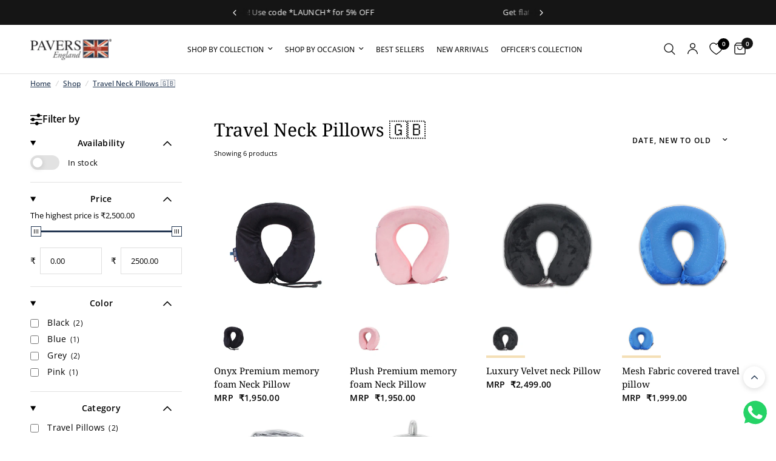

--- FILE ---
content_type: text/html; charset=utf-8
request_url: https://paversengland.com/collections/womens-accessories-travel-neck-pillows
body_size: 55361
content:
<!doctype html><html class="no-js" lang="en" dir="ltr">
<head>
	<script type="text/javascript">
  // * Theme file for custom changes
  try {
      // * Listening for the event "zecpeThemeScriptLoaded" on the document and executing the code
      window.zecpeCustomCode = function (){
        // * Custom code goes here
      }
  } catch (err) {
      console.log(err)
  }
    // * Adding the touchmove event listener and preventing the propagation if zecpe checkout is initiated
    try {
    document.addEventListener(
      "touchmove",
      (e) => {
        if (window.isZecpeCheckoutInitiated) {
          e.stopPropagation();
          e.stopImmediatePropagation();
        }
      },
      true
    );
  } catch (err) {
    console.log(
      `Error in adding touchmove event listener :: ${err?.message}`
    );
  }
</script>

<script>
  
  window.storeShopifyDomain = "paversengland.myshopify.com";
  window.Shopify = {
    ...window.Shopify,
    shop: storeShopifyDomain,
  };
  window.onload = () => {
    let shopifyObjectDomain = window?.Shopify?.shop;
    if (!window.Shopify.shop || !Shopify.shop.includes("myshopify.com")) {
      window.Shopify = {
        ...window.Shopify,
        shop: shopifyObjectDomain,
      };
    }
  };
  window.triggerSentry = (message) => {
  try {
    message = `[theme-script] :: ${message} :: ${window.location.href}`;
    fetch(`${window.zecpeHostName}/api/utils/sentry`, {
      method: "POST",
      body: JSON.stringify({ message, type: "error", sentry: true }),
      headers: {
        "Content-Type": "application/json",
      },
    });
  } catch (err) {
    console.error(`Zecpe sentry error :: ${err?.message}`);
  }
};
window.zecpeCheckFunctionAndCall = function (func, ...args) {
  try {
    let button = args[0];
    // * Checking if button is a valid HTML element
    if (button instanceof HTMLElement) {
      if (button && button.children) {
        if (Array.from(button.children).length === 2) {
          Array.from(button.children)[0].style.display = "grid";
          Array.from(button.children)[1].style.display = "none";
        }
        button.disabled = true;
        button.style.cursor = "not-allowed";
        // * Re-enabling button after 6 seconds
        setTimeout(() => {
          if (Array.from(button.children).length === 2) {
            Array.from(button.children)[0].style.display = "none";
            Array.from(button.children)[1].style.display = "flex";
          }
          button.removeAttribute("disabled");
          button.style.cursor = "pointer";
        }, 6000);
      }
    }
    if (typeof window[func] === "function") {
      window[func](...args);
    } else {
      let isZecpeThemeScriptLoaded = false;
      let script = document.createElement("script");
      script.type = "text/javascript";
      script.src = "https://cdn.zecpe.com/payModal/themeScript.js";
      script.id = "zecpe-theme-script";
      document.getElementsByTagName("head")[0].appendChild(script);
      // * Wait for 2 seconds, if script is not loaded redirect to /cart/checkout
      setTimeout(() => {
        if (!isZecpeThemeScriptLoaded) {
          window.location.href = "/cart/checkout";
        }
      }, 2000);
      script.onload = function () {
        isZecpeThemeScriptLoaded = true;
        // * Triggering the custom code handler to overrwite the default code
        window.zecpeCustomCode();
        window[func](...args);
      };
    }
  } catch (err) {
    window.triggerSentry(`zecpeCheckFunctionAndCall :: ${err?.message}`);
  }
};
window.ZecpeCheckVariant = (element, formElement = null) => {
  try {
    let addToCartBtn = element.closest("button");
    if (
      addToCartBtn &&
      addToCartBtn.textContent?.trim()?.toLowerCase() === "add to cart" &&
      addToCartBtn.disabled
    ) {
      return;
    }
    let productForm = formElement || element.closest("form");

    if (productForm) {
      let formObject = new Object();
      let formEntries = new FormData(productForm).entries();
      if (formEntries) {
        for (let entry of formEntries) formObject[entry[0]] = entry[1];
      }
      if (!formObject.id) {
        console.log(`Zecpe :: Id not found in form object`);
        return;
      }
      HandleBuyNowZecpe(element, productForm);
      return;
    }
  } catch (err) {
    window.triggerSentry(`ZecpeCheckVariant :: ${err?.message}`);
  }
};


</script>

<script type="text/javascript">
try {
  const buttonInnerHTML = `<div id="lds-ring"><div>&nbsp;</div><div>&nbsp;</div><div>&nbsp;</div><div>&nbsp;</div></div>
              <span class="occ-btn-text" style="display : flex;align-items : center;justify-content : center;">
                { ButtonText }
              </span>`;

  const checkoutButtonElementTypes = ["BUTTON", "A", "INPUT"];
  const checkoutButtonAllowedText = ["checkout", "placeorder"];
  const buyNowButtonAllowedText = ["buynow", "buyitnow"];

  document.addEventListener(
    "click",
    (e) => {
      try {
        let clickTarget = e.target;
        if (typeof clickTarget?.closest === "function") {
          clickTarget = clickTarget.closest(".zecpe-btn");
        }
        if (
          clickTarget?.classList?.contains("zecpe-btn") &&
          clickTarget?.dataset?.function
        ) {
          let checkoutBtn = clickTarget;
          let functionToBeInvoked = checkoutBtn.dataset.function;
          // * Replacing the button innerHTML with buttonInnerHTML
          checkoutBtn.innerHTML = buttonInnerHTML.replace(
            "{ ButtonText }",
            checkoutBtn.innerHTML.trim()
          );
          checkoutBtn.classList.add("zecpe-btn-clicked");

          // * Stopping the event propagation
          e.preventDefault();
          e.stopPropagation();
          e.stopImmediatePropagation();
          if (window.zecpeCheckFunctionAndCall) {
            window.zecpeCheckFunctionAndCall(functionToBeInvoked, checkoutBtn);
          } else {
            window.location.href = "/cart/checkout";
          }
        }
      } catch (err) {
        window.triggerSentry(
          `Error in click event listener :: ${err?.message}`
        );
      }
    },
    true
  );

  window.ZecpeCheckoutEventListenerHandler = (
    checkoutBtn,
    functionToBeInvoked
  ) => {
    try {
      // * If element is Anchor tag, then checking if it has a valid href attribute, if yes return
      if (
        checkoutBtn.nodeName === "A" &&
        checkoutBtn?.href?.length &&
        !checkoutBtn?.href?.includes("checkout")
      ) {
        return;
      }
      // * Checking if button has zecpe-btn class
      if (!checkoutBtn.classList.contains("zecpe-btn")) {
        // * Checking if checkoutBtn is input tag
        if (checkoutBtn.nodeName === "INPUT") {
          // * Changing the checkoutBtn to a button tag
          const newCheckoutBtn = document.createElement("button");
          newCheckoutBtn.innerHTML = checkoutBtn.value;
          // * Apply all styles to the new button
          if (window.getComputedStyle) {
            const styles = window.getComputedStyle(checkoutBtn);
            for (let i = 0; i < styles.length; i++) {
              const style = styles[i];
              newCheckoutBtn.style[style] = styles.getPropertyValue(style);
            }
          }

          // * Assigning the same attributes to the new button
          for (let i = 0; i < checkoutBtn.attributes.length; i++) {
            newCheckoutBtn.setAttribute(
              checkoutBtn.attributes[i].name,
              checkoutBtn.attributes[i].value
            );
          }
          if (checkoutBtn?.parentNode) {
            checkoutBtn.parentNode.insertBefore(newCheckoutBtn, checkoutBtn);
            checkoutBtn.parentNode.removeChild(checkoutBtn);
            checkoutBtn = newCheckoutBtn;
          }
        }
        // * Adding zecpe-btn class to the button
        checkoutBtn.classList.add("zecpe-btn");
        let eventCaptured = false;
        checkoutBtn.type = "button";
        checkoutBtn.setAttribute("data-function", functionToBeInvoked);
      }
    } catch (err) {
      window.triggerSentry(
        `Error in ZecpeCheckoutEventListenerHandler :: ${err?.message}`
      );
    }
  };
  const automateThemeSetup = () => {
    try {
      if (window.zecpeAutomatedThemeSetupDone) return;
      window.zecpeAutomatedThemeSetupDone = true;
      // * Adding mutation observer to handle the case when the checkout button is added dynamically
      // * select the node to observe for mutations (in this case, the body element)
      const targetNode = document.querySelector("body");

      // create a new instance of the MutationObserver
      const observer = new MutationObserver(function (mutationsList) {
        // loop through each mutation that has occurred
        for (let mutation of mutationsList) {
          // check if any nodes have been added
          if (mutation.type === "childList" || mutation.type === "attributes") {
            // * Function to add event listener to the node
            const addEventListener = (node) => {
              // check if the node is a button with textContent "Checkout"
              if (
                checkoutButtonElementTypes.includes(node.nodeName) &&
                (checkoutButtonAllowedText.some((text) =>
                  node.textContent
                    ?.replace(/\s/g, "")
                    ?.toLowerCase()
                    ?.includes(text)
                ) ||
                  checkoutButtonAllowedText.some((text) =>
                    node.value
                      ?.replace(/\s/g, "")
                      ?.toLowerCase()
                      ?.includes(text)
                  ))
              ) {
                // * perform any necessary action
                ZecpeCheckoutEventListenerHandler(node, "handleOcc");
              } else if (
                checkoutButtonElementTypes.includes(node.nodeName) &&
                (buyNowButtonAllowedText.some((text) =>
                  node.textContent
                    ?.replace(/\s/g, "")
                    ?.toLowerCase()
                    ?.includes(text)
                ) ||
                  buyNowButtonAllowedText.some((text) =>
                    node.value
                      ?.replace(/\s/g, "")
                      ?.toLowerCase()
                      ?.includes(text)
                  ))
              ) {
                // * perform any necessary action
                ZecpeCheckoutEventListenerHandler(node, "ZecpeCheckVariant");
              }
            };

            // * Checking if the mutation is of type attributes and the attribute is class
            if (
              mutation.type === "attributes" &&
              mutation.attributeName === "class"
            ) {
              let node = mutation.target;
              // * Checking if the node is a button or anchor tag or input tag
              if (
                node.nodeName === "BUTTON" ||
                node.nodeName === "A" ||
                node.nodeName === "INPUT"
              ) {
                addEventListener(node);
              }
            }

            // loop through each added node
            for (let node of mutation.addedNodes) {
              // * Getting all the buttons and anchor tags from node and checking if the node itself is a button or anchor tag
              if (typeof node?.querySelectorAll !== "function") continue;
              let nodes = node.querySelectorAll("button, a, input");
              if (
                node &&
                (node.nodeName === "BUTTON" ||
                  node.nodeName === "A" ||
                  node.nodeName === "INPUT")
              ) {
                nodes = [node, ...nodes];
              }

              for (let node of nodes) {
                addEventListener(node);
              }
            }
          }
        }
      });

      // * configure the observer to watch for childList mutations and subtree mutations
      const observerConfig = {
        childList: true,
        subtree: true,
        attributes: true,
      };

      // * start observing the target node for mutations
      if (targetNode) {
        observer.observe(targetNode, observerConfig);
      }

      // * Code to get all the buttons that have Checkout text on them
      let checkoutButtons = Array.from(
        document.querySelectorAll("button, a, input")
      ).filter((button) => {
        if (button.nodeName === "INPUT") {
          const buttonText = button.value.replace(/\s/g, "").toLowerCase();
          return checkoutButtonAllowedText.some((text) =>
            buttonText?.includes(text)
          );
        } else {
          const buttonText = button.textContent
            .replace(/\s/g, "")
            .toLowerCase();
          return checkoutButtonAllowedText.some((text) =>
            buttonText?.includes(text)
          );
        }
      });

      if (checkoutButtons.length) {
        checkoutButtons.forEach((checkoutBtn) => {
          ZecpeCheckoutEventListenerHandler(checkoutBtn, "handleOcc");
        });
      }
      let buyNowButtons = Array.from(
        document.querySelectorAll("button, a, input")
      ).filter((button) => {
        // Checking if button is input type
        if (button.nodeName === "INPUT") {
          const buttonText = button.value.replace(/\s/g, "").toLowerCase();
          return buyNowButtonAllowedText.some((text) =>
            buttonText?.includes(text)
          );
        } else {
          const buttonText = button.textContent
            .replace(/\s/g, "")
            .toLowerCase();
          return buyNowButtonAllowedText.some((text) =>
            buttonText?.includes(text)
          );
        }
      });
      if (buyNowButtons.length) {
        buyNowButtons.forEach((buyNowBtn) => {
          ZecpeCheckoutEventListenerHandler(buyNowBtn, "ZecpeCheckVariant");
        });
      }
    } catch (err) {
      window.triggerSentry(`Error in automateThemeSetup :: ${err?.message}`);
    }
  };
  window.addEventListener("DOMContentLoaded", automateThemeSetup);
  // window.addEventListener("load", automateThemeSetup);
} catch (err) {
  window.triggerSentry(
    `Error in doing automated theme setup :: ${err?.message}`
  );
}
</script>

<script async type="text/javascript">
    let themeScriptLoaded = false;
     // * Define a function to load the script with retries
  function loadScriptWithRetries(url, retries) {
    // * Checking if script is already loaded or retries are over
    if(retries <=0 || themeScriptLoaded) return;
    // * Creating a new script element
    let script = document.createElement('script');
    script.type = 'text/javascript';
    script.src = url;
    script.id = "zecpe-theme-script";
    script.async = true;
    script.onload = function() {
      // * Script loaded successfully
      themeScriptLoaded = true;
      // * Triggering the custom code handler to overrwite the default code
       window.zecpeCustomCode();
    };

    // * Append the script to the document head
    document.head.appendChild(script);

    // * Retrying after 2 seconds
    setTimeout(function() {
      loadScriptWithRetries(url, retries - 1);
    }, 2000);
  }
  // * Call the loadScriptWithRetries function with the script URL and retries count
  loadScriptWithRetries('https://cdn.zecpe.com/payModal/themeScript.js', 3);
</script>

<style>
  #occ-payment-loader {
    width: 40px;
    height: 40px;
    margin: auto !important;
    color: #000 !important;
    background: linear-gradient(currentColor 0 0), linear-gradient(currentColor 0 0), linear-gradient(currentColor 0 0), linear-gradient(currentColor 0 0);
    background-size: 21px 21px;
    background-repeat: no-repeat;
    animation: sh5 1.5s infinite cubic-bezier(0.3, 1, 0, 1);
  }
  @keyframes sh5 {
    0% {
      background-position: 0 0, 100% 0, 100% 100%, 0 100%;
    }
    33% {
      background-position: 0 0, 100% 0, 100% 100%, 0 100%;
      width: 60px;
      height: 60px;
    }
    66% {
      background-position: 100% 0, 100% 100%, 0 100%, 0 0;
      width: 60px;
      height: 60px;
    }
    100% {
      background-position: 100% 0, 100% 100%, 0 100%, 0 0;
    }
  }

  #occ-payment-loader-container {
    min-height: 60px;
    height: 60px;
    display: grid;
    place-items: center;
  }
  .zecpe-btn-clicked::after, .zecpe-btn-clicked::before {
    content : "" !important;
  }
  #zecpe-overlay {
    display: grid;
    position: fixed;
    top: 0;
    place-items: center;
    left: 0;
    z-index: 99999999999999;
    justify-content: center;
    align-items: center;
    width: 100vw;
    height: 100vh;
    background: #fff;
  }

  #zecpe-btn-text {
    line-height: 18px;
    text-align: left;
  }

  #zecpe-btn-header {
    font-weight: 600;
  }
  #zecpe-btn-desc {
    font-weight: 600;
    font-size: 11px;
  }
  #zecpe-arrow-icon {
    display: inline
  }

  .zecpe-buy-now {
    background: #000;
    width: 100%;
    font-weight: 700;
    text-transform: uppercase;
    letter-spacing: 0.3em;
    font-size: 13px;
    font-family: Montserrat, sans-serif;
    color: #fff;
    height: 46px;
    max-height: 46px;
    position: relative;
  }
  #lds-ring {
    display: none;
    position : relative;
    width: 100%;
    height: 30px;
    place-items: center;
    text-align: center;
    max-height: 100%;
  }
  #lds-ring div {
    box-sizing: border-box;
    display: block;
    width: 24px;
    position : absolute;
    height: 24px;
    margin: 3px;
    border: 3px solid #fff;
    border-radius: 50%;
    animation: lds-ring 1.2s cubic-bezier(0.5, 0, 0.5, 1) infinite;
    border-color: #fff transparent transparent transparent;
  }
  #lds-ring div:nth-child(1) {
    animation-delay: -0.45s;
  }
  #lds-ring div:nth-child(2) {
    animation-delay: -0.3s;
  }
  #lds-ring div:nth-child(3) {
    animation-delay: -0.15s;
  }
  @keyframes lds-ring {
    0% {
      transform: rotate(0deg);
    }
    100% {
      transform: rotate(360deg);
    }
  }
  @media only screen and (max-width: 768px) {
    .zecpe-buy-now {
      font-size: 11px;
    }
    #zecpe-btn-header {
      font-size: 14px
    }
    #zecpe-arrow-icon {
      display: none
    }
    #zecpe-btn-text {
      font-size: 14px;
    }
    #zecpe-btn-desc {
      font-size: 7px;
    }
  }
</style>
	<meta charset="utf-8">
	<meta http-equiv="X-UA-Compatible" content="IE=edge,chrome=1">
	<meta name="viewport" content="width=device-width, initial-scale=1, maximum-scale=5, viewport-fit=cover">
	<meta name="theme-color" content="#ffffff">
	<link rel="canonical" href="https://paversengland.com/collections/womens-accessories-travel-neck-pillows">
	<link rel="preconnect" href="https://cdn.shopify.com" crossorigin>
	<link rel="preload" as="style" href="//paversengland.com/cdn/shop/t/118/assets/app.css?v=86013899117941550521763123852">

<link rel="preload" as="image" href="//paversengland.com/cdn/shop/files/1_9e1d7815-013c-4637-b6e6-1947a73a8bb3.png?v=1739162587" imagesrcset="//paversengland.com/cdn/shop/files/1_9e1d7815-013c-4637-b6e6-1947a73a8bb3.png?v=1739162587&width=350 350w,//paversengland.com/cdn/shop/files/1_9e1d7815-013c-4637-b6e6-1947a73a8bb3.png?v=1739162587&width=700 700w,//paversengland.com/cdn/shop/files/1_9e1d7815-013c-4637-b6e6-1947a73a8bb3.png?v=1739162587&width=1600 1600w" imagesizes="auto">


<link href="//paversengland.com/cdn/shop/t/118/assets/animations.min.js?v=125778792411641688251753094487" as="script" rel="preload">

<link href="//paversengland.com/cdn/shop/t/118/assets/header.js?v=53973329853117484881753094488" as="script" rel="preload">
<link href="//paversengland.com/cdn/shop/t/118/assets/vendor.min.js?v=57769212839167613861753094487" as="script" rel="preload">
<link href="//paversengland.com/cdn/shop/t/118/assets/app.js?v=39648928339787647271753094488" as="script" rel="preload">
<link href="//paversengland.com/cdn/shop/t/118/assets/slideshow.js?v=152163310877988040191753094490" as="script" rel="preload">

<script>
window.lazySizesConfig = window.lazySizesConfig || {};
window.lazySizesConfig.expand = 250;
window.lazySizesConfig.loadMode = 1;
window.lazySizesConfig.loadHidden = false;
</script>


	<link rel="icon" type="image/png" href="//paversengland.com/cdn/shop/files/Gold_Logo_ong_1_79478b79-9aab-47fe-b4ec-e5084bc8477f.png?crop=center&height=32&v=1734435295&width=32">

	<title>
	Travel Neck Pillows 🇬🇧 &ndash; Pavers England
	</title>

	
<link rel="preconnect" href="https://fonts.shopifycdn.com" crossorigin>

<meta property="og:site_name" content="Pavers England">
<meta property="og:url" content="https://paversengland.com/collections/womens-accessories-travel-neck-pillows">
<meta property="og:title" content="Travel Neck Pillows 🇬🇧">
<meta property="og:type" content="product.group">
<meta property="og:description" content="Expertly crafted premium leather products for men and women. Shop footwear, handbags and accessories at the best prices. Free delivery above ₹ 1,999."><meta name="twitter:site" content="@https://x.com/paversengland"><meta name="twitter:card" content="summary_large_image">
<meta name="twitter:title" content="Travel Neck Pillows 🇬🇧">
<meta name="twitter:description" content="Expertly crafted premium leather products for men and women. Shop footwear, handbags and accessories at the best prices. Free delivery above ₹ 1,999.">


	<link href="//paversengland.com/cdn/shop/t/118/assets/app.css?v=86013899117941550521763123852" rel="stylesheet" type="text/css" media="all" />

	<style data-shopify>
	@font-face {
  font-family: "Open Sans";
  font-weight: 400;
  font-style: normal;
  font-display: swap;
  src: url("//paversengland.com/cdn/fonts/open_sans/opensans_n4.c32e4d4eca5273f6d4ee95ddf54b5bbb75fc9b61.woff2") format("woff2"),
       url("//paversengland.com/cdn/fonts/open_sans/opensans_n4.5f3406f8d94162b37bfa232b486ac93ee892406d.woff") format("woff");
}

@font-face {
  font-family: "Open Sans";
  font-weight: 500;
  font-style: normal;
  font-display: swap;
  src: url("//paversengland.com/cdn/fonts/open_sans/opensans_n5.500dcf21ddee5bc5855ad3a20394d3bc363c217c.woff2") format("woff2"),
       url("//paversengland.com/cdn/fonts/open_sans/opensans_n5.af1a06d824dccfb4d400ba874ef19176651ec834.woff") format("woff");
}

@font-face {
  font-family: "Open Sans";
  font-weight: 600;
  font-style: normal;
  font-display: swap;
  src: url("//paversengland.com/cdn/fonts/open_sans/opensans_n6.15aeff3c913c3fe570c19cdfeed14ce10d09fb08.woff2") format("woff2"),
       url("//paversengland.com/cdn/fonts/open_sans/opensans_n6.14bef14c75f8837a87f70ce22013cb146ee3e9f3.woff") format("woff");
}

@font-face {
  font-family: "Open Sans";
  font-weight: 400;
  font-style: italic;
  font-display: swap;
  src: url("//paversengland.com/cdn/fonts/open_sans/opensans_i4.6f1d45f7a46916cc95c694aab32ecbf7509cbf33.woff2") format("woff2"),
       url("//paversengland.com/cdn/fonts/open_sans/opensans_i4.4efaa52d5a57aa9a57c1556cc2b7465d18839daa.woff") format("woff");
}

@font-face {
  font-family: "Open Sans";
  font-weight: 600;
  font-style: italic;
  font-display: swap;
  src: url("//paversengland.com/cdn/fonts/open_sans/opensans_i6.828bbc1b99433eacd7d50c9f0c1bfe16f27b89a3.woff2") format("woff2"),
       url("//paversengland.com/cdn/fonts/open_sans/opensans_i6.a79e1402e2bbd56b8069014f43ff9c422c30d057.woff") format("woff");
}


		@font-face {
  font-family: "Noto Serif";
  font-weight: 400;
  font-style: normal;
  font-display: swap;
  src: url("//paversengland.com/cdn/fonts/noto_serif/notoserif_n4.157efcc933874b41c43d5a6a81253eedd9845384.woff2") format("woff2"),
       url("//paversengland.com/cdn/fonts/noto_serif/notoserif_n4.e95a8b0e448c8154cafc9526753c78ba0f8e894e.woff") format("woff");
}

@font-face {
  font-family: "Noto Serif";
  font-weight: 400;
  font-style: normal;
  font-display: swap;
  src: url("//paversengland.com/cdn/fonts/noto_serif/notoserif_n4.157efcc933874b41c43d5a6a81253eedd9845384.woff2") format("woff2"),
       url("//paversengland.com/cdn/fonts/noto_serif/notoserif_n4.e95a8b0e448c8154cafc9526753c78ba0f8e894e.woff") format("woff");
}

h1,h2,h3,h4,h5,h6,
	.h1,.h2,.h3,.h4,.h5,.h6,
	.logolink.text-logo,
	.heading-font,
	.h1-xlarge,
	.h1-large,
	.customer-addresses .my-address .address-index {
		font-style: normal;
		font-weight: 400;
		font-family: "Noto Serif", serif;
	}
	body,
	.body-font {
		font-style: normal;
		font-weight: 400;
		font-family: "Open Sans", sans-serif;
	}
	:root {
		--mobile-swipe-width: calc(90vw - 30px);
		--font-body-scale: 1.0;
		--font-body-line-height-scale: 1.0;
		--font-body-letter-spacing: 0.0em;
		--font-body-medium-weight: 500;
    --font-body-bold-weight: 600;
		--font-announcement-scale: 1.0;
		--font-heading-family: "Noto Serif";
		--font-heading-scale: 1.0;
		--font-heading-line-height-scale: 1.0;
		--font-heading-letter-spacing: 0.0em;
		--font-navigation-scale: 1.0;
		--navigation-item-spacing: 10px;
		--font-product-title-scale: 1.0;
		--font-product-title-line-height-scale: 1.0;
		--button-letter-spacing: 0.02em;
		--button-font-scale: 1.0;

		--bg-body: #ffffff;
		--bg-body-rgb: 255,255,255;
		--bg-body-darken: #f7f7f7;
		--payment-terms-background-color: #ffffff;
		--color-body: #000000;
		--color-body-rgb: 0,0,0;
		--color-accent: #213550;
		--color-accent-rgb: 33,53,80;
		--color-border: #E2E2E2;
		--color-form-border: #dedede;
		--color-overlay-rgb: 0,0,0;

		--shopify-accelerated-checkout-button-block-size: 48px;
		--shopify-accelerated-checkout-inline-alignment: center;
		--shopify-accelerated-checkout-skeleton-animation-duration: 0.25s;

		--color-announcement-bar-text: #ffffff;
		--color-announcement-bar-bg: #151515;

		--color-header-bg: #ffffff;
		--color-header-bg-rgb: 255,255,255;
		--color-header-text: #151515;
		--color-header-text-rgb: 21,21,21;
		--color-header-links: #151515;
		--color-header-links-rgb: 21,21,21;
		--color-header-links-hover: #151515;
		--color-header-icons: #151515;
		--color-header-border: #E2E2E2;

		--solid-button-background: #213550;
		--solid-button-label: #ffffff;
		--outline-button-label: #213550;
		--button-border-radius: 10px;
		--shopify-accelerated-checkout-button-border-radius: 10px;

		--color-price: #000000;
		--color-price-discounted: #ee3b45;
		--color-star: #FD9A52;
		--color-dots: #151515;
		--selected-swatch-border-color: #f4dfb6;

		--color-inventory-instock: #279A4B;
		--color-inventory-lowstock: #FB9E5B;

		--section-spacing-mobile: 20px;
		--section-spacing-desktop: 35px;

		--color-badge-text: #ffffff;
		--color-badge-sold-out: #939393;
		--color-badge-sale: #425e8d;
		
		--color-badge-preorder: #666666;
		--badge-corner-radius: 13px;

		--color-footer-text: #181d25;
		--color-footer-text-rgb: 24,29,37;
		--color-footer-link: #333d4c;
		--color-footer-link-hover: #333d4c;
		--color-footer-border: #444444;
		--color-footer-border-rgb: 68,68,68;
		--color-footer-bg: #ededed;
	}



</style>


	<script>
		window.theme = window.theme || {};
		theme = {
			settings: {
				money_with_currency_format:"₹{{amount}}",
				cart_drawer:true,
				product_id: false,
			},
			routes: {
				root_url: '/',
				cart_url: '/cart',
				cart_add_url: '/cart/add',
				search_url: '/search',
				cart_change_url: '/cart/change',
				cart_update_url: '/cart/update',
				cart_clear_url: '/cart/clear',
				predictive_search_url: '/search/suggest',
			},
			variantStrings: {
        addToCart: `Add to cart`,
        soldOut: `Sold out`,
        unavailable: `Unavailable`,
        preOrder: `Pre-order`,
      },
			strings: {
				requiresTerms: `You must agree with the terms and conditions of sales to check out`,
				shippingEstimatorNoResults: `Sorry, we do not ship to your address.`,
				shippingEstimatorOneResult: `There is one shipping rate for your address:`,
				shippingEstimatorMultipleResults: `There are several shipping rates for your address:`,
				shippingEstimatorError: `One or more error occurred while retrieving shipping rates:`
			}
		};
	</script>
	<script>window.performance && window.performance.mark && window.performance.mark('shopify.content_for_header.start');</script><meta name="google-site-verification" content="_u39fTjUGZjCbVs-neUlNYWf6ey5EjMzw4KEcoHrAWs">
<meta name="google-site-verification" content="yA205FmZx2rMIyT7phU9sPSvV2nvCueVMtH8L84NS8w">
<meta name="google-site-verification" content="B3VsXruqTlu7PaA5_mwTMUCIxen51063l38z8ICHZIQ">
<meta name="google-site-verification" content="aZppwrSQEcAwlQIfSNErBr5aq3GUqmUuuZgjd8cmzyk">
<meta name="facebook-domain-verification" content="mrymiunbwjmzwf04y6071qpkko9wjr">
<meta name="facebook-domain-verification" content="u2kn4q6fkiofkagnvo5ze4opkj57h9">
<meta name="facebook-domain-verification" content="lm9rbi9iiqggsq8kxsaswbwslyi6d3">
<meta name="google-site-verification" content="60V41Bjyx2As4YNPkyoDwF94_msJoNRnvtVAkoSrvgw">
<meta name="google-site-verification" content="WiUZ8rPMeIHhLIHOdkX4AxOssV7xiOVx63G_9_nOVe4">
<meta id="shopify-digital-wallet" name="shopify-digital-wallet" content="/9861201977/digital_wallets/dialog">
<link rel="alternate" type="application/atom+xml" title="Feed" href="/collections/womens-accessories-travel-neck-pillows.atom" />
<link rel="alternate" type="application/json+oembed" href="https://paversengland.com/collections/womens-accessories-travel-neck-pillows.oembed">
<script async="async" src="/checkouts/internal/preloads.js?locale=en-IN"></script>
<script id="shopify-features" type="application/json">{"accessToken":"690db828b5552798fb1e803b35c9595a","betas":["rich-media-storefront-analytics"],"domain":"paversengland.com","predictiveSearch":true,"shopId":9861201977,"locale":"en"}</script>
<script>var Shopify = Shopify || {};
Shopify.shop = "paversengland.myshopify.com";
Shopify.locale = "en";
Shopify.currency = {"active":"INR","rate":"1.0"};
Shopify.country = "IN";
Shopify.theme = {"name":"paversengland-revamp\/main","id":135395115056,"schema_name":"Reformation","schema_version":"9.0.0","theme_store_id":null,"role":"main"};
Shopify.theme.handle = "null";
Shopify.theme.style = {"id":null,"handle":null};
Shopify.cdnHost = "paversengland.com/cdn";
Shopify.routes = Shopify.routes || {};
Shopify.routes.root = "/";</script>
<script type="module">!function(o){(o.Shopify=o.Shopify||{}).modules=!0}(window);</script>
<script>!function(o){function n(){var o=[];function n(){o.push(Array.prototype.slice.apply(arguments))}return n.q=o,n}var t=o.Shopify=o.Shopify||{};t.loadFeatures=n(),t.autoloadFeatures=n()}(window);</script>
<script id="shop-js-analytics" type="application/json">{"pageType":"collection"}</script>
<script defer="defer" async type="module" src="//paversengland.com/cdn/shopifycloud/shop-js/modules/v2/client.init-shop-cart-sync_BT-GjEfc.en.esm.js"></script>
<script defer="defer" async type="module" src="//paversengland.com/cdn/shopifycloud/shop-js/modules/v2/chunk.common_D58fp_Oc.esm.js"></script>
<script defer="defer" async type="module" src="//paversengland.com/cdn/shopifycloud/shop-js/modules/v2/chunk.modal_xMitdFEc.esm.js"></script>
<script type="module">
  await import("//paversengland.com/cdn/shopifycloud/shop-js/modules/v2/client.init-shop-cart-sync_BT-GjEfc.en.esm.js");
await import("//paversengland.com/cdn/shopifycloud/shop-js/modules/v2/chunk.common_D58fp_Oc.esm.js");
await import("//paversengland.com/cdn/shopifycloud/shop-js/modules/v2/chunk.modal_xMitdFEc.esm.js");

  window.Shopify.SignInWithShop?.initShopCartSync?.({"fedCMEnabled":true,"windoidEnabled":true});

</script>
<script>(function() {
  var isLoaded = false;
  function asyncLoad() {
    if (isLoaded) return;
    isLoaded = true;
    var urls = ["https:\/\/app.carecart.io\/api\/abandoned-cart\/js-script?shop=paversengland.myshopify.com","https:\/\/js.smile.io\/v1\/smile-shopify.js?shop=paversengland.myshopify.com","https:\/\/convert.shipway.com\/dashboard\/js\/shpwidget.js?shop=paversengland.myshopify.com","https:\/\/customer-first-focus.b-cdn.net\/cffOrderifyLoader_min.js?shop=paversengland.myshopify.com","https:\/\/cdn.zecpe.com\/payModal\/checkout.js?shop=paversengland.myshopify.com","https:\/\/cdn.zecpe.com\/payModal\/events-embed.js?shop=paversengland.myshopify.com","https:\/\/sr-cdn.shiprocket.in\/sr-promise\/static\/uc.js?channel_id=4\u0026sr_company_id=1319739\u0026shop=paversengland.myshopify.com","https:\/\/cdn.roseperl.com\/storelocator-prod\/stockist-form\/paversengland-1750221672.js?shop=paversengland.myshopify.com","https:\/\/cdn.roseperl.com\/storelocator-prod\/setting\/paversengland-1756460604.js?shop=paversengland.myshopify.com","https:\/\/cdn.roseperl.com\/storelocator-prod\/wtb\/paversengland-1756460605.js?shop=paversengland.myshopify.com"];
    for (var i = 0; i < urls.length; i++) {
      var s = document.createElement('script');
      s.type = 'text/javascript';
      s.async = true;
      s.src = urls[i];
      var x = document.getElementsByTagName('script')[0];
      x.parentNode.insertBefore(s, x);
    }
  };
  if(window.attachEvent) {
    window.attachEvent('onload', asyncLoad);
  } else {
    window.addEventListener('load', asyncLoad, false);
  }
})();</script>
<script id="__st">var __st={"a":9861201977,"offset":19800,"reqid":"50f4a159-7bba-4dfc-ab5a-b355bf58e22b-1769189638","pageurl":"paversengland.com\/collections\/womens-accessories-travel-neck-pillows","u":"d25ca4629ab1","p":"collection","rtyp":"collection","rid":166515048496};</script>
<script>window.ShopifyPaypalV4VisibilityTracking = true;</script>
<script id="form-persister">!function(){'use strict';const t='contact',e='new_comment',n=[[t,t],['blogs',e],['comments',e],[t,'customer']],o='password',r='form_key',c=['recaptcha-v3-token','g-recaptcha-response','h-captcha-response',o],s=()=>{try{return window.sessionStorage}catch{return}},i='__shopify_v',u=t=>t.elements[r],a=function(){const t=[...n].map((([t,e])=>`form[action*='/${t}']:not([data-nocaptcha='true']) input[name='form_type'][value='${e}']`)).join(',');var e;return e=t,()=>e?[...document.querySelectorAll(e)].map((t=>t.form)):[]}();function m(t){const e=u(t);a().includes(t)&&(!e||!e.value)&&function(t){try{if(!s())return;!function(t){const e=s();if(!e)return;const n=u(t);if(!n)return;const o=n.value;o&&e.removeItem(o)}(t);const e=Array.from(Array(32),(()=>Math.random().toString(36)[2])).join('');!function(t,e){u(t)||t.append(Object.assign(document.createElement('input'),{type:'hidden',name:r})),t.elements[r].value=e}(t,e),function(t,e){const n=s();if(!n)return;const r=[...t.querySelectorAll(`input[type='${o}']`)].map((({name:t})=>t)),u=[...c,...r],a={};for(const[o,c]of new FormData(t).entries())u.includes(o)||(a[o]=c);n.setItem(e,JSON.stringify({[i]:1,action:t.action,data:a}))}(t,e)}catch(e){console.error('failed to persist form',e)}}(t)}const f=t=>{if('true'===t.dataset.persistBound)return;const e=function(t,e){const n=function(t){return'function'==typeof t.submit?t.submit:HTMLFormElement.prototype.submit}(t).bind(t);return function(){let t;return()=>{t||(t=!0,(()=>{try{e(),n()}catch(t){(t=>{console.error('form submit failed',t)})(t)}})(),setTimeout((()=>t=!1),250))}}()}(t,(()=>{m(t)}));!function(t,e){if('function'==typeof t.submit&&'function'==typeof e)try{t.submit=e}catch{}}(t,e),t.addEventListener('submit',(t=>{t.preventDefault(),e()})),t.dataset.persistBound='true'};!function(){function t(t){const e=(t=>{const e=t.target;return e instanceof HTMLFormElement?e:e&&e.form})(t);e&&m(e)}document.addEventListener('submit',t),document.addEventListener('DOMContentLoaded',(()=>{const e=a();for(const t of e)f(t);var n;n=document.body,new window.MutationObserver((t=>{for(const e of t)if('childList'===e.type&&e.addedNodes.length)for(const t of e.addedNodes)1===t.nodeType&&'FORM'===t.tagName&&a().includes(t)&&f(t)})).observe(n,{childList:!0,subtree:!0,attributes:!1}),document.removeEventListener('submit',t)}))}()}();</script>
<script integrity="sha256-4kQ18oKyAcykRKYeNunJcIwy7WH5gtpwJnB7kiuLZ1E=" data-source-attribution="shopify.loadfeatures" defer="defer" src="//paversengland.com/cdn/shopifycloud/storefront/assets/storefront/load_feature-a0a9edcb.js" crossorigin="anonymous"></script>
<script data-source-attribution="shopify.dynamic_checkout.dynamic.init">var Shopify=Shopify||{};Shopify.PaymentButton=Shopify.PaymentButton||{isStorefrontPortableWallets:!0,init:function(){window.Shopify.PaymentButton.init=function(){};var t=document.createElement("script");t.src="https://paversengland.com/cdn/shopifycloud/portable-wallets/latest/portable-wallets.en.js",t.type="module",document.head.appendChild(t)}};
</script>
<script data-source-attribution="shopify.dynamic_checkout.buyer_consent">
  function portableWalletsHideBuyerConsent(e){var t=document.getElementById("shopify-buyer-consent"),n=document.getElementById("shopify-subscription-policy-button");t&&n&&(t.classList.add("hidden"),t.setAttribute("aria-hidden","true"),n.removeEventListener("click",e))}function portableWalletsShowBuyerConsent(e){var t=document.getElementById("shopify-buyer-consent"),n=document.getElementById("shopify-subscription-policy-button");t&&n&&(t.classList.remove("hidden"),t.removeAttribute("aria-hidden"),n.addEventListener("click",e))}window.Shopify?.PaymentButton&&(window.Shopify.PaymentButton.hideBuyerConsent=portableWalletsHideBuyerConsent,window.Shopify.PaymentButton.showBuyerConsent=portableWalletsShowBuyerConsent);
</script>
<script data-source-attribution="shopify.dynamic_checkout.cart.bootstrap">document.addEventListener("DOMContentLoaded",(function(){function t(){return document.querySelector("shopify-accelerated-checkout-cart, shopify-accelerated-checkout")}if(t())Shopify.PaymentButton.init();else{new MutationObserver((function(e,n){t()&&(Shopify.PaymentButton.init(),n.disconnect())})).observe(document.body,{childList:!0,subtree:!0})}}));
</script>

<script>window.performance && window.performance.mark && window.performance.mark('shopify.content_for_header.end');</script> <!-- Header hook for plugins -->

	<script>document.documentElement.className = document.documentElement.className.replace('no-js', 'js');</script>
	

	<script>
		if (location.pathname == '/cart') {
			document.location.href = '/?return_link=cart';
		}
		if (location.href.indexOf('return_link=cart') != -1) {        
			setTimeout(function() {
				const cartDrawerToggle = document.getElementById('cart-drawer-toggle');
				if (cartDrawerToggle) {
					cartDrawerToggle.click();
				}
				let currentPageUrl = window.location.href.replace('?return_link=cart', '');
				window.history.replaceState({}, document.title, currentPageUrl);
			}, 1000);
		}
	</script>

    <!-- Microsoft Clarity -->
    <script type="text/javascript">
        (function(c,l,a,r,i,t,y){
            c[a]=c[a]||function(){(c[a].q=c[a].q||[]).push(arguments)};
            t=l.createElement(r);t.async=1;t.src="https://www.clarity.ms/tag/"+i;
            y=l.getElementsByTagName(r)[0];y.parentNode.insertBefore(t,y);
        })(window, document, "clarity", "script", "q1bxyx34l9");
    </script>
    <!-- Google tag (gtag.js) -->
    <script async src="https://www.googletagmanager.com/gtag/js?id=G-BRNNX7HXC4"></script>
    <script>
        window.dataLayer = window.dataLayer || [];
        function gtag(){dataLayer.push(arguments);}
        gtag('js', new Date());
      
        gtag('config', 'G-BRNNX7HXC4');
    </script>
<!-- BEGIN app block: shopify://apps/judge-me-reviews/blocks/judgeme_core/61ccd3b1-a9f2-4160-9fe9-4fec8413e5d8 --><!-- Start of Judge.me Core -->






<link rel="dns-prefetch" href="https://cdn2.judge.me/cdn/widget_frontend">
<link rel="dns-prefetch" href="https://cdn.judge.me">
<link rel="dns-prefetch" href="https://cdn1.judge.me">
<link rel="dns-prefetch" href="https://api.judge.me">

<script data-cfasync='false' class='jdgm-settings-script'>window.jdgmSettings={"pagination":5,"disable_web_reviews":false,"badge_no_review_text":"No reviews","badge_n_reviews_text":"{{ n }} review/reviews","hide_badge_preview_if_no_reviews":true,"badge_hide_text":false,"enforce_center_preview_badge":false,"widget_title":"Customer Reviews","widget_open_form_text":"Write a review","widget_close_form_text":"Cancel review","widget_refresh_page_text":"Refresh page","widget_summary_text":"Based on {{ number_of_reviews }} review/reviews","widget_no_review_text":"Be the first to write a review","widget_name_field_text":"Display name","widget_verified_name_field_text":"Verified Name (public)","widget_name_placeholder_text":"Display name","widget_required_field_error_text":"This field is required.","widget_email_field_text":"Email address","widget_verified_email_field_text":"Verified Email (private, can not be edited)","widget_email_placeholder_text":"Your email address","widget_email_field_error_text":"Please enter a valid email address.","widget_rating_field_text":"Rating","widget_review_title_field_text":"Review Title","widget_review_title_placeholder_text":"Give your review a title","widget_review_body_field_text":"Review content","widget_review_body_placeholder_text":"Start writing here...","widget_pictures_field_text":"Picture/Video (optional)","widget_submit_review_text":"Submit Review","widget_submit_verified_review_text":"Submit Verified Review","widget_submit_success_msg_with_auto_publish":"Thank you! Please refresh the page in a few moments to see your review. You can remove or edit your review by logging into \u003ca href='https://judge.me/login' target='_blank' rel='nofollow noopener'\u003eJudge.me\u003c/a\u003e","widget_submit_success_msg_no_auto_publish":"Thank you! Your review will be published as soon as it is approved by the shop admin. You can remove or edit your review by logging into \u003ca href='https://judge.me/login' target='_blank' rel='nofollow noopener'\u003eJudge.me\u003c/a\u003e","widget_show_default_reviews_out_of_total_text":"Showing {{ n_reviews_shown }} out of {{ n_reviews }} reviews.","widget_show_all_link_text":"Show all","widget_show_less_link_text":"Show less","widget_author_said_text":"{{ reviewer_name }} said:","widget_days_text":"{{ n }} days ago","widget_weeks_text":"{{ n }} week/weeks ago","widget_months_text":"{{ n }} month/months ago","widget_years_text":"{{ n }} year/years ago","widget_yesterday_text":"Yesterday","widget_today_text":"Today","widget_replied_text":"\u003e\u003e {{ shop_name }} replied:","widget_read_more_text":"Read more","widget_reviewer_name_as_initial":"","widget_rating_filter_color":"#fbcd0a","widget_rating_filter_see_all_text":"See all reviews","widget_sorting_most_recent_text":"Most Recent","widget_sorting_highest_rating_text":"Highest Rating","widget_sorting_lowest_rating_text":"Lowest Rating","widget_sorting_with_pictures_text":"Only Pictures","widget_sorting_most_helpful_text":"Most Helpful","widget_open_question_form_text":"Ask a question","widget_reviews_subtab_text":"Reviews","widget_questions_subtab_text":"Questions","widget_question_label_text":"Question","widget_answer_label_text":"Answer","widget_question_placeholder_text":"Write your question here","widget_submit_question_text":"Submit Question","widget_question_submit_success_text":"Thank you for your question! We will notify you once it gets answered.","verified_badge_text":"Verified","verified_badge_bg_color":"","verified_badge_text_color":"","verified_badge_placement":"left-of-reviewer-name","widget_review_max_height":"","widget_hide_border":false,"widget_social_share":false,"widget_thumb":false,"widget_review_location_show":false,"widget_location_format":"","all_reviews_include_out_of_store_products":true,"all_reviews_out_of_store_text":"(out of store)","all_reviews_pagination":100,"all_reviews_product_name_prefix_text":"about","enable_review_pictures":true,"enable_question_anwser":false,"widget_theme":"default","review_date_format":"mm/dd/yyyy","default_sort_method":"most-recent","widget_product_reviews_subtab_text":"Product Reviews","widget_shop_reviews_subtab_text":"Shop Reviews","widget_other_products_reviews_text":"Reviews for other products","widget_store_reviews_subtab_text":"Store reviews","widget_no_store_reviews_text":"This store hasn't received any reviews yet","widget_web_restriction_product_reviews_text":"This product hasn't received any reviews yet","widget_no_items_text":"No items found","widget_show_more_text":"Show more","widget_write_a_store_review_text":"Write a Store Review","widget_other_languages_heading":"Reviews in Other Languages","widget_translate_review_text":"Translate review to {{ language }}","widget_translating_review_text":"Translating...","widget_show_original_translation_text":"Show original ({{ language }})","widget_translate_review_failed_text":"Review couldn't be translated.","widget_translate_review_retry_text":"Retry","widget_translate_review_try_again_later_text":"Try again later","show_product_url_for_grouped_product":false,"widget_sorting_pictures_first_text":"Pictures First","show_pictures_on_all_rev_page_mobile":false,"show_pictures_on_all_rev_page_desktop":false,"floating_tab_hide_mobile_install_preference":false,"floating_tab_button_name":"★ Reviews","floating_tab_title":"Let customers speak for us","floating_tab_button_color":"","floating_tab_button_background_color":"","floating_tab_url":"","floating_tab_url_enabled":false,"floating_tab_tab_style":"text","all_reviews_text_badge_text":"Customers rate us {{ shop.metafields.judgeme.all_reviews_rating | round: 1 }}/5 based on {{ shop.metafields.judgeme.all_reviews_count }} reviews.","all_reviews_text_badge_text_branded_style":"{{ shop.metafields.judgeme.all_reviews_rating | round: 1 }} out of 5 stars based on {{ shop.metafields.judgeme.all_reviews_count }} reviews","is_all_reviews_text_badge_a_link":false,"show_stars_for_all_reviews_text_badge":false,"all_reviews_text_badge_url":"","all_reviews_text_style":"branded","all_reviews_text_color_style":"judgeme_brand_color","all_reviews_text_color":"#108474","all_reviews_text_show_jm_brand":false,"featured_carousel_show_header":true,"featured_carousel_title":"Let customers speak for us","testimonials_carousel_title":"Customers are saying","videos_carousel_title":"Real customer stories","cards_carousel_title":"Customers are saying","featured_carousel_count_text":"from {{ n }} reviews","featured_carousel_add_link_to_all_reviews_page":false,"featured_carousel_url":"","featured_carousel_show_images":true,"featured_carousel_autoslide_interval":5,"featured_carousel_arrows_on_the_sides":false,"featured_carousel_height":250,"featured_carousel_width":80,"featured_carousel_image_size":0,"featured_carousel_image_height":250,"featured_carousel_arrow_color":"#eeeeee","verified_count_badge_style":"branded","verified_count_badge_orientation":"horizontal","verified_count_badge_color_style":"judgeme_brand_color","verified_count_badge_color":"#108474","is_verified_count_badge_a_link":false,"verified_count_badge_url":"","verified_count_badge_show_jm_brand":true,"widget_rating_preset_default":5,"widget_first_sub_tab":"product-reviews","widget_show_histogram":true,"widget_histogram_use_custom_color":false,"widget_pagination_use_custom_color":false,"widget_star_use_custom_color":false,"widget_verified_badge_use_custom_color":false,"widget_write_review_use_custom_color":false,"picture_reminder_submit_button":"Upload Pictures","enable_review_videos":false,"mute_video_by_default":false,"widget_sorting_videos_first_text":"Videos First","widget_review_pending_text":"Pending","featured_carousel_items_for_large_screen":3,"social_share_options_order":"Facebook,Twitter","remove_microdata_snippet":false,"disable_json_ld":false,"enable_json_ld_products":false,"preview_badge_show_question_text":false,"preview_badge_no_question_text":"No questions","preview_badge_n_question_text":"{{ number_of_questions }} question/questions","qa_badge_show_icon":false,"qa_badge_position":"same-row","remove_judgeme_branding":true,"widget_add_search_bar":false,"widget_search_bar_placeholder":"Search","widget_sorting_verified_only_text":"Verified only","featured_carousel_theme":"default","featured_carousel_show_rating":true,"featured_carousel_show_title":true,"featured_carousel_show_body":true,"featured_carousel_show_date":false,"featured_carousel_show_reviewer":true,"featured_carousel_show_product":false,"featured_carousel_header_background_color":"#108474","featured_carousel_header_text_color":"#ffffff","featured_carousel_name_product_separator":"reviewed","featured_carousel_full_star_background":"#108474","featured_carousel_empty_star_background":"#dadada","featured_carousel_vertical_theme_background":"#f9fafb","featured_carousel_verified_badge_enable":true,"featured_carousel_verified_badge_color":"#108474","featured_carousel_border_style":"round","featured_carousel_review_line_length_limit":3,"featured_carousel_more_reviews_button_text":"Read more reviews","featured_carousel_view_product_button_text":"View product","all_reviews_page_load_reviews_on":"scroll","all_reviews_page_load_more_text":"Load More Reviews","disable_fb_tab_reviews":false,"enable_ajax_cdn_cache":false,"widget_advanced_speed_features":5,"widget_public_name_text":"displayed publicly like","default_reviewer_name":"John Smith","default_reviewer_name_has_non_latin":true,"widget_reviewer_anonymous":"Anonymous","medals_widget_title":"Judge.me Review Medals","medals_widget_background_color":"#f9fafb","medals_widget_position":"footer_all_pages","medals_widget_border_color":"#f9fafb","medals_widget_verified_text_position":"left","medals_widget_use_monochromatic_version":false,"medals_widget_elements_color":"#108474","show_reviewer_avatar":true,"widget_invalid_yt_video_url_error_text":"Not a YouTube video URL","widget_max_length_field_error_text":"Please enter no more than {0} characters.","widget_show_country_flag":false,"widget_show_collected_via_shop_app":true,"widget_verified_by_shop_badge_style":"light","widget_verified_by_shop_text":"Verified by Shop","widget_show_photo_gallery":false,"widget_load_with_code_splitting":true,"widget_ugc_install_preference":false,"widget_ugc_title":"Made by us, Shared by you","widget_ugc_subtitle":"Tag us to see your picture featured in our page","widget_ugc_arrows_color":"#ffffff","widget_ugc_primary_button_text":"Buy Now","widget_ugc_primary_button_background_color":"#108474","widget_ugc_primary_button_text_color":"#ffffff","widget_ugc_primary_button_border_width":"0","widget_ugc_primary_button_border_style":"none","widget_ugc_primary_button_border_color":"#108474","widget_ugc_primary_button_border_radius":"25","widget_ugc_secondary_button_text":"Load More","widget_ugc_secondary_button_background_color":"#ffffff","widget_ugc_secondary_button_text_color":"#108474","widget_ugc_secondary_button_border_width":"2","widget_ugc_secondary_button_border_style":"solid","widget_ugc_secondary_button_border_color":"#108474","widget_ugc_secondary_button_border_radius":"25","widget_ugc_reviews_button_text":"View Reviews","widget_ugc_reviews_button_background_color":"#ffffff","widget_ugc_reviews_button_text_color":"#108474","widget_ugc_reviews_button_border_width":"2","widget_ugc_reviews_button_border_style":"solid","widget_ugc_reviews_button_border_color":"#108474","widget_ugc_reviews_button_border_radius":"25","widget_ugc_reviews_button_link_to":"judgeme-reviews-page","widget_ugc_show_post_date":true,"widget_ugc_max_width":"800","widget_rating_metafield_value_type":true,"widget_primary_color":"#1F324E","widget_enable_secondary_color":false,"widget_secondary_color":"#edf5f5","widget_summary_average_rating_text":"{{ average_rating }} out of 5","widget_media_grid_title":"Customer photos \u0026 videos","widget_media_grid_see_more_text":"See more","widget_round_style":false,"widget_show_product_medals":true,"widget_verified_by_judgeme_text":"Verified by Judge.me","widget_show_store_medals":true,"widget_verified_by_judgeme_text_in_store_medals":"Verified by Judge.me","widget_media_field_exceed_quantity_message":"Sorry, we can only accept {{ max_media }} for one review.","widget_media_field_exceed_limit_message":"{{ file_name }} is too large, please select a {{ media_type }} less than {{ size_limit }}MB.","widget_review_submitted_text":"Review Submitted!","widget_question_submitted_text":"Question Submitted!","widget_close_form_text_question":"Cancel","widget_write_your_answer_here_text":"Write your answer here","widget_enabled_branded_link":true,"widget_show_collected_by_judgeme":false,"widget_reviewer_name_color":"","widget_write_review_text_color":"","widget_write_review_bg_color":"","widget_collected_by_judgeme_text":"collected by Judge.me","widget_pagination_type":"standard","widget_load_more_text":"Load More","widget_load_more_color":"#108474","widget_full_review_text":"Full Review","widget_read_more_reviews_text":"Read More Reviews","widget_read_questions_text":"Read Questions","widget_questions_and_answers_text":"Questions \u0026 Answers","widget_verified_by_text":"Verified by","widget_verified_text":"Verified","widget_number_of_reviews_text":"{{ number_of_reviews }} reviews","widget_back_button_text":"Back","widget_next_button_text":"Next","widget_custom_forms_filter_button":"Filters","custom_forms_style":"horizontal","widget_show_review_information":false,"how_reviews_are_collected":"How reviews are collected?","widget_show_review_keywords":false,"widget_gdpr_statement":"How we use your data: We'll only contact you about the review you left, and only if necessary. By submitting your review, you agree to Judge.me's \u003ca href='https://judge.me/terms' target='_blank' rel='nofollow noopener'\u003eterms\u003c/a\u003e, \u003ca href='https://judge.me/privacy' target='_blank' rel='nofollow noopener'\u003eprivacy\u003c/a\u003e and \u003ca href='https://judge.me/content-policy' target='_blank' rel='nofollow noopener'\u003econtent\u003c/a\u003e policies.","widget_multilingual_sorting_enabled":false,"widget_translate_review_content_enabled":false,"widget_translate_review_content_method":"manual","popup_widget_review_selection":"automatically_with_pictures","popup_widget_round_border_style":true,"popup_widget_show_title":true,"popup_widget_show_body":true,"popup_widget_show_reviewer":false,"popup_widget_show_product":true,"popup_widget_show_pictures":true,"popup_widget_use_review_picture":true,"popup_widget_show_on_home_page":true,"popup_widget_show_on_product_page":true,"popup_widget_show_on_collection_page":true,"popup_widget_show_on_cart_page":true,"popup_widget_position":"bottom_left","popup_widget_first_review_delay":5,"popup_widget_duration":5,"popup_widget_interval":5,"popup_widget_review_count":5,"popup_widget_hide_on_mobile":true,"review_snippet_widget_round_border_style":true,"review_snippet_widget_card_color":"#FFFFFF","review_snippet_widget_slider_arrows_background_color":"#FFFFFF","review_snippet_widget_slider_arrows_color":"#000000","review_snippet_widget_star_color":"#108474","show_product_variant":false,"all_reviews_product_variant_label_text":"Variant: ","widget_show_verified_branding":false,"widget_ai_summary_title":"Customers say","widget_ai_summary_disclaimer":"AI-powered review summary based on recent customer reviews","widget_show_ai_summary":false,"widget_show_ai_summary_bg":false,"widget_show_review_title_input":true,"redirect_reviewers_invited_via_email":"external_form","request_store_review_after_product_review":false,"request_review_other_products_in_order":false,"review_form_color_scheme":"default","review_form_corner_style":"square","review_form_star_color":{},"review_form_text_color":"#333333","review_form_background_color":"#ffffff","review_form_field_background_color":"#fafafa","review_form_button_color":{},"review_form_button_text_color":"#ffffff","review_form_modal_overlay_color":"#000000","review_content_screen_title_text":"How would you rate this product?","review_content_introduction_text":"We would love it if you would share a bit about your experience.","store_review_form_title_text":"How would you rate this store?","store_review_form_introduction_text":"We would love it if you would share a bit about your experience.","show_review_guidance_text":true,"one_star_review_guidance_text":"Poor","five_star_review_guidance_text":"Great","customer_information_screen_title_text":"About you","customer_information_introduction_text":"Please tell us more about you.","custom_questions_screen_title_text":"Your experience in more detail","custom_questions_introduction_text":"Here are a few questions to help us understand more about your experience.","review_submitted_screen_title_text":"Thanks for your review!","review_submitted_screen_thank_you_text":"We are processing it and it will appear on the store soon.","review_submitted_screen_email_verification_text":"Please confirm your email by clicking the link we just sent you. This helps us keep reviews authentic.","review_submitted_request_store_review_text":"Would you like to share your experience of shopping with us?","review_submitted_review_other_products_text":"Would you like to review these products?","store_review_screen_title_text":"Would you like to share your experience of shopping with us?","store_review_introduction_text":"We value your feedback and use it to improve. Please share any thoughts or suggestions you have.","reviewer_media_screen_title_picture_text":"Share a picture","reviewer_media_introduction_picture_text":"Upload a photo to support your review.","reviewer_media_screen_title_video_text":"Share a video","reviewer_media_introduction_video_text":"Upload a video to support your review.","reviewer_media_screen_title_picture_or_video_text":"Share a picture or video","reviewer_media_introduction_picture_or_video_text":"Upload a photo or video to support your review.","reviewer_media_youtube_url_text":"Paste your Youtube URL here","advanced_settings_next_step_button_text":"Next","advanced_settings_close_review_button_text":"Close","modal_write_review_flow":false,"write_review_flow_required_text":"Required","write_review_flow_privacy_message_text":"We respect your privacy.","write_review_flow_anonymous_text":"Post review as anonymous","write_review_flow_visibility_text":"This won't be visible to other customers.","write_review_flow_multiple_selection_help_text":"Select as many as you like","write_review_flow_single_selection_help_text":"Select one option","write_review_flow_required_field_error_text":"This field is required","write_review_flow_invalid_email_error_text":"Please enter a valid email address","write_review_flow_max_length_error_text":"Max. {{ max_length }} characters.","write_review_flow_media_upload_text":"\u003cb\u003eClick to upload\u003c/b\u003e or drag and drop","write_review_flow_gdpr_statement":"We'll only contact you about your review if necessary. By submitting your review, you agree to our \u003ca href='https://judge.me/terms' target='_blank' rel='nofollow noopener'\u003eterms and conditions\u003c/a\u003e and \u003ca href='https://judge.me/privacy' target='_blank' rel='nofollow noopener'\u003eprivacy policy\u003c/a\u003e.","rating_only_reviews_enabled":false,"show_negative_reviews_help_screen":false,"new_review_flow_help_screen_rating_threshold":3,"negative_review_resolution_screen_title_text":"Tell us more","negative_review_resolution_text":"Your experience matters to us. If there were issues with your purchase, we're here to help. Feel free to reach out to us, we'd love the opportunity to make things right.","negative_review_resolution_button_text":"Contact us","negative_review_resolution_proceed_with_review_text":"Leave a review","negative_review_resolution_subject":"Issue with purchase from {{ shop_name }}.{{ order_name }}","preview_badge_collection_page_install_status":false,"widget_review_custom_css":"","preview_badge_custom_css":"","preview_badge_stars_count":"5-stars","featured_carousel_custom_css":"","floating_tab_custom_css":"","all_reviews_widget_custom_css":"","medals_widget_custom_css":"","verified_badge_custom_css":"","all_reviews_text_custom_css":"","transparency_badges_collected_via_store_invite":false,"transparency_badges_from_another_provider":false,"transparency_badges_collected_from_store_visitor":false,"transparency_badges_collected_by_verified_review_provider":false,"transparency_badges_earned_reward":false,"transparency_badges_collected_via_store_invite_text":"Review collected via store invitation","transparency_badges_from_another_provider_text":"Review collected from another provider","transparency_badges_collected_from_store_visitor_text":"Review collected from a store visitor","transparency_badges_written_in_google_text":"Review written in Google","transparency_badges_written_in_etsy_text":"Review written in Etsy","transparency_badges_written_in_shop_app_text":"Review written in Shop App","transparency_badges_earned_reward_text":"Review earned a reward for future purchase","product_review_widget_per_page":10,"widget_store_review_label_text":"Review about the store","checkout_comment_extension_title_on_product_page":"Customer Comments","checkout_comment_extension_num_latest_comment_show":5,"checkout_comment_extension_format":"name_and_timestamp","checkout_comment_customer_name":"last_initial","checkout_comment_comment_notification":true,"preview_badge_collection_page_install_preference":false,"preview_badge_home_page_install_preference":false,"preview_badge_product_page_install_preference":false,"review_widget_install_preference":"","review_carousel_install_preference":false,"floating_reviews_tab_install_preference":"none","verified_reviews_count_badge_install_preference":false,"all_reviews_text_install_preference":false,"review_widget_best_location":false,"judgeme_medals_install_preference":false,"review_widget_revamp_enabled":false,"review_widget_qna_enabled":false,"review_widget_header_theme":"minimal","review_widget_widget_title_enabled":true,"review_widget_header_text_size":"medium","review_widget_header_text_weight":"regular","review_widget_average_rating_style":"compact","review_widget_bar_chart_enabled":true,"review_widget_bar_chart_type":"numbers","review_widget_bar_chart_style":"standard","review_widget_expanded_media_gallery_enabled":false,"review_widget_reviews_section_theme":"standard","review_widget_image_style":"thumbnails","review_widget_review_image_ratio":"square","review_widget_stars_size":"medium","review_widget_verified_badge":"standard_text","review_widget_review_title_text_size":"medium","review_widget_review_text_size":"medium","review_widget_review_text_length":"medium","review_widget_number_of_columns_desktop":3,"review_widget_carousel_transition_speed":5,"review_widget_custom_questions_answers_display":"always","review_widget_button_text_color":"#FFFFFF","review_widget_text_color":"#000000","review_widget_lighter_text_color":"#7B7B7B","review_widget_corner_styling":"soft","review_widget_review_word_singular":"review","review_widget_review_word_plural":"reviews","review_widget_voting_label":"Helpful?","review_widget_shop_reply_label":"Reply from {{ shop_name }}:","review_widget_filters_title":"Filters","qna_widget_question_word_singular":"Question","qna_widget_question_word_plural":"Questions","qna_widget_answer_reply_label":"Answer from {{ answerer_name }}:","qna_content_screen_title_text":"Ask a question about this product","qna_widget_question_required_field_error_text":"Please enter your question.","qna_widget_flow_gdpr_statement":"We'll only contact you about your question if necessary. By submitting your question, you agree to our \u003ca href='https://judge.me/terms' target='_blank' rel='nofollow noopener'\u003eterms and conditions\u003c/a\u003e and \u003ca href='https://judge.me/privacy' target='_blank' rel='nofollow noopener'\u003eprivacy policy\u003c/a\u003e.","qna_widget_question_submitted_text":"Thanks for your question!","qna_widget_close_form_text_question":"Close","qna_widget_question_submit_success_text":"We’ll notify you by email when your question is answered.","all_reviews_widget_v2025_enabled":false,"all_reviews_widget_v2025_header_theme":"default","all_reviews_widget_v2025_widget_title_enabled":true,"all_reviews_widget_v2025_header_text_size":"medium","all_reviews_widget_v2025_header_text_weight":"regular","all_reviews_widget_v2025_average_rating_style":"compact","all_reviews_widget_v2025_bar_chart_enabled":true,"all_reviews_widget_v2025_bar_chart_type":"numbers","all_reviews_widget_v2025_bar_chart_style":"standard","all_reviews_widget_v2025_expanded_media_gallery_enabled":false,"all_reviews_widget_v2025_show_store_medals":true,"all_reviews_widget_v2025_show_photo_gallery":true,"all_reviews_widget_v2025_show_review_keywords":false,"all_reviews_widget_v2025_show_ai_summary":false,"all_reviews_widget_v2025_show_ai_summary_bg":false,"all_reviews_widget_v2025_add_search_bar":false,"all_reviews_widget_v2025_default_sort_method":"most-recent","all_reviews_widget_v2025_reviews_per_page":10,"all_reviews_widget_v2025_reviews_section_theme":"default","all_reviews_widget_v2025_image_style":"thumbnails","all_reviews_widget_v2025_review_image_ratio":"square","all_reviews_widget_v2025_stars_size":"medium","all_reviews_widget_v2025_verified_badge":"bold_badge","all_reviews_widget_v2025_review_title_text_size":"medium","all_reviews_widget_v2025_review_text_size":"medium","all_reviews_widget_v2025_review_text_length":"medium","all_reviews_widget_v2025_number_of_columns_desktop":3,"all_reviews_widget_v2025_carousel_transition_speed":5,"all_reviews_widget_v2025_custom_questions_answers_display":"always","all_reviews_widget_v2025_show_product_variant":false,"all_reviews_widget_v2025_show_reviewer_avatar":true,"all_reviews_widget_v2025_reviewer_name_as_initial":"","all_reviews_widget_v2025_review_location_show":false,"all_reviews_widget_v2025_location_format":"","all_reviews_widget_v2025_show_country_flag":false,"all_reviews_widget_v2025_verified_by_shop_badge_style":"light","all_reviews_widget_v2025_social_share":false,"all_reviews_widget_v2025_social_share_options_order":"Facebook,Twitter,LinkedIn,Pinterest","all_reviews_widget_v2025_pagination_type":"standard","all_reviews_widget_v2025_button_text_color":"#FFFFFF","all_reviews_widget_v2025_text_color":"#000000","all_reviews_widget_v2025_lighter_text_color":"#7B7B7B","all_reviews_widget_v2025_corner_styling":"soft","all_reviews_widget_v2025_title":"Customer reviews","all_reviews_widget_v2025_ai_summary_title":"Customers say about this store","all_reviews_widget_v2025_no_review_text":"Be the first to write a review","platform":"shopify","branding_url":"https://app.judge.me/reviews","branding_text":"Powered by Judge.me","locale":"en","reply_name":"Pavers England","widget_version":"3.0","footer":true,"autopublish":true,"review_dates":true,"enable_custom_form":false,"shop_locale":"en","enable_multi_locales_translations":false,"show_review_title_input":true,"review_verification_email_status":"always","can_be_branded":true,"reply_name_text":"Pavers England"};</script> <style class='jdgm-settings-style'>.jdgm-xx{left:0}:root{--jdgm-primary-color: #1F324E;--jdgm-secondary-color: rgba(31,50,78,0.1);--jdgm-star-color: #1F324E;--jdgm-write-review-text-color: white;--jdgm-write-review-bg-color: #1F324E;--jdgm-paginate-color: #1F324E;--jdgm-border-radius: 0;--jdgm-reviewer-name-color: #1F324E}.jdgm-histogram__bar-content{background-color:#1F324E}.jdgm-rev[data-verified-buyer=true] .jdgm-rev__icon.jdgm-rev__icon:after,.jdgm-rev__buyer-badge.jdgm-rev__buyer-badge{color:white;background-color:#1F324E}.jdgm-review-widget--small .jdgm-gallery.jdgm-gallery .jdgm-gallery__thumbnail-link:nth-child(8) .jdgm-gallery__thumbnail-wrapper.jdgm-gallery__thumbnail-wrapper:before{content:"See more"}@media only screen and (min-width: 768px){.jdgm-gallery.jdgm-gallery .jdgm-gallery__thumbnail-link:nth-child(8) .jdgm-gallery__thumbnail-wrapper.jdgm-gallery__thumbnail-wrapper:before{content:"See more"}}.jdgm-prev-badge[data-average-rating='0.00']{display:none !important}.jdgm-author-all-initials{display:none !important}.jdgm-author-last-initial{display:none !important}.jdgm-rev-widg__title{visibility:hidden}.jdgm-rev-widg__summary-text{visibility:hidden}.jdgm-prev-badge__text{visibility:hidden}.jdgm-rev__prod-link-prefix:before{content:'about'}.jdgm-rev__variant-label:before{content:'Variant: '}.jdgm-rev__out-of-store-text:before{content:'(out of store)'}@media only screen and (min-width: 768px){.jdgm-rev__pics .jdgm-rev_all-rev-page-picture-separator,.jdgm-rev__pics .jdgm-rev__product-picture{display:none}}@media only screen and (max-width: 768px){.jdgm-rev__pics .jdgm-rev_all-rev-page-picture-separator,.jdgm-rev__pics .jdgm-rev__product-picture{display:none}}.jdgm-preview-badge[data-template="product"]{display:none !important}.jdgm-preview-badge[data-template="collection"]{display:none !important}.jdgm-preview-badge[data-template="index"]{display:none !important}.jdgm-review-widget[data-from-snippet="true"]{display:none !important}.jdgm-verified-count-badget[data-from-snippet="true"]{display:none !important}.jdgm-carousel-wrapper[data-from-snippet="true"]{display:none !important}.jdgm-all-reviews-text[data-from-snippet="true"]{display:none !important}.jdgm-medals-section[data-from-snippet="true"]{display:none !important}.jdgm-ugc-media-wrapper[data-from-snippet="true"]{display:none !important}.jdgm-rev__transparency-badge[data-badge-type="review_collected_via_store_invitation"]{display:none !important}.jdgm-rev__transparency-badge[data-badge-type="review_collected_from_another_provider"]{display:none !important}.jdgm-rev__transparency-badge[data-badge-type="review_collected_from_store_visitor"]{display:none !important}.jdgm-rev__transparency-badge[data-badge-type="review_written_in_etsy"]{display:none !important}.jdgm-rev__transparency-badge[data-badge-type="review_written_in_google_business"]{display:none !important}.jdgm-rev__transparency-badge[data-badge-type="review_written_in_shop_app"]{display:none !important}.jdgm-rev__transparency-badge[data-badge-type="review_earned_for_future_purchase"]{display:none !important}.jdgm-review-snippet-widget .jdgm-rev-snippet-widget__cards-container .jdgm-rev-snippet-card{border-radius:8px;background:#fff}.jdgm-review-snippet-widget .jdgm-rev-snippet-widget__cards-container .jdgm-rev-snippet-card__rev-rating .jdgm-star{color:#108474}.jdgm-review-snippet-widget .jdgm-rev-snippet-widget__prev-btn,.jdgm-review-snippet-widget .jdgm-rev-snippet-widget__next-btn{border-radius:50%;background:#fff}.jdgm-review-snippet-widget .jdgm-rev-snippet-widget__prev-btn>svg,.jdgm-review-snippet-widget .jdgm-rev-snippet-widget__next-btn>svg{fill:#000}.jdgm-full-rev-modal.rev-snippet-widget .jm-mfp-container .jm-mfp-content,.jdgm-full-rev-modal.rev-snippet-widget .jm-mfp-container .jdgm-full-rev__icon,.jdgm-full-rev-modal.rev-snippet-widget .jm-mfp-container .jdgm-full-rev__pic-img,.jdgm-full-rev-modal.rev-snippet-widget .jm-mfp-container .jdgm-full-rev__reply{border-radius:8px}.jdgm-full-rev-modal.rev-snippet-widget .jm-mfp-container .jdgm-full-rev[data-verified-buyer="true"] .jdgm-full-rev__icon::after{border-radius:8px}.jdgm-full-rev-modal.rev-snippet-widget .jm-mfp-container .jdgm-full-rev .jdgm-rev__buyer-badge{border-radius:calc( 8px / 2 )}.jdgm-full-rev-modal.rev-snippet-widget .jm-mfp-container .jdgm-full-rev .jdgm-full-rev__replier::before{content:'Pavers England'}.jdgm-full-rev-modal.rev-snippet-widget .jm-mfp-container .jdgm-full-rev .jdgm-full-rev__product-button{border-radius:calc( 8px * 6 )}
</style> <style class='jdgm-settings-style'></style>

  
  
  
  <style class='jdgm-miracle-styles'>
  @-webkit-keyframes jdgm-spin{0%{-webkit-transform:rotate(0deg);-ms-transform:rotate(0deg);transform:rotate(0deg)}100%{-webkit-transform:rotate(359deg);-ms-transform:rotate(359deg);transform:rotate(359deg)}}@keyframes jdgm-spin{0%{-webkit-transform:rotate(0deg);-ms-transform:rotate(0deg);transform:rotate(0deg)}100%{-webkit-transform:rotate(359deg);-ms-transform:rotate(359deg);transform:rotate(359deg)}}@font-face{font-family:'JudgemeStar';src:url("[data-uri]") format("woff");font-weight:normal;font-style:normal}.jdgm-star{font-family:'JudgemeStar';display:inline !important;text-decoration:none !important;padding:0 4px 0 0 !important;margin:0 !important;font-weight:bold;opacity:1;-webkit-font-smoothing:antialiased;-moz-osx-font-smoothing:grayscale}.jdgm-star:hover{opacity:1}.jdgm-star:last-of-type{padding:0 !important}.jdgm-star.jdgm--on:before{content:"\e000"}.jdgm-star.jdgm--off:before{content:"\e001"}.jdgm-star.jdgm--half:before{content:"\e002"}.jdgm-widget *{margin:0;line-height:1.4;-webkit-box-sizing:border-box;-moz-box-sizing:border-box;box-sizing:border-box;-webkit-overflow-scrolling:touch}.jdgm-hidden{display:none !important;visibility:hidden !important}.jdgm-temp-hidden{display:none}.jdgm-spinner{width:40px;height:40px;margin:auto;border-radius:50%;border-top:2px solid #eee;border-right:2px solid #eee;border-bottom:2px solid #eee;border-left:2px solid #ccc;-webkit-animation:jdgm-spin 0.8s infinite linear;animation:jdgm-spin 0.8s infinite linear}.jdgm-spinner:empty{display:block}.jdgm-prev-badge{display:block !important}

</style>


  
  
   


<script data-cfasync='false' class='jdgm-script'>
!function(e){window.jdgm=window.jdgm||{},jdgm.CDN_HOST="https://cdn2.judge.me/cdn/widget_frontend/",jdgm.CDN_HOST_ALT="https://cdn2.judge.me/cdn/widget_frontend/",jdgm.API_HOST="https://api.judge.me/",jdgm.CDN_BASE_URL="https://cdn.shopify.com/extensions/019beb2a-7cf9-7238-9765-11a892117c03/judgeme-extensions-316/assets/",
jdgm.docReady=function(d){(e.attachEvent?"complete"===e.readyState:"loading"!==e.readyState)?
setTimeout(d,0):e.addEventListener("DOMContentLoaded",d)},jdgm.loadCSS=function(d,t,o,a){
!o&&jdgm.loadCSS.requestedUrls.indexOf(d)>=0||(jdgm.loadCSS.requestedUrls.push(d),
(a=e.createElement("link")).rel="stylesheet",a.class="jdgm-stylesheet",a.media="nope!",
a.href=d,a.onload=function(){this.media="all",t&&setTimeout(t)},e.body.appendChild(a))},
jdgm.loadCSS.requestedUrls=[],jdgm.loadJS=function(e,d){var t=new XMLHttpRequest;
t.onreadystatechange=function(){4===t.readyState&&(Function(t.response)(),d&&d(t.response))},
t.open("GET",e),t.onerror=function(){if(e.indexOf(jdgm.CDN_HOST)===0&&jdgm.CDN_HOST_ALT!==jdgm.CDN_HOST){var f=e.replace(jdgm.CDN_HOST,jdgm.CDN_HOST_ALT);jdgm.loadJS(f,d)}},t.send()},jdgm.docReady((function(){(window.jdgmLoadCSS||e.querySelectorAll(
".jdgm-widget, .jdgm-all-reviews-page").length>0)&&(jdgmSettings.widget_load_with_code_splitting?
parseFloat(jdgmSettings.widget_version)>=3?jdgm.loadCSS(jdgm.CDN_HOST+"widget_v3/base.css"):
jdgm.loadCSS(jdgm.CDN_HOST+"widget/base.css"):jdgm.loadCSS(jdgm.CDN_HOST+"shopify_v2.css"),
jdgm.loadJS(jdgm.CDN_HOST+"loa"+"der.js"))}))}(document);
</script>
<noscript><link rel="stylesheet" type="text/css" media="all" href="https://cdn2.judge.me/cdn/widget_frontend/shopify_v2.css"></noscript>

<!-- BEGIN app snippet: theme_fix_tags --><script>
  (function() {
    var jdgmThemeFixes = null;
    if (!jdgmThemeFixes) return;
    var thisThemeFix = jdgmThemeFixes[Shopify.theme.id];
    if (!thisThemeFix) return;

    if (thisThemeFix.html) {
      document.addEventListener("DOMContentLoaded", function() {
        var htmlDiv = document.createElement('div');
        htmlDiv.classList.add('jdgm-theme-fix-html');
        htmlDiv.innerHTML = thisThemeFix.html;
        document.body.append(htmlDiv);
      });
    };

    if (thisThemeFix.css) {
      var styleTag = document.createElement('style');
      styleTag.classList.add('jdgm-theme-fix-style');
      styleTag.innerHTML = thisThemeFix.css;
      document.head.append(styleTag);
    };

    if (thisThemeFix.js) {
      var scriptTag = document.createElement('script');
      scriptTag.classList.add('jdgm-theme-fix-script');
      scriptTag.innerHTML = thisThemeFix.js;
      document.head.append(scriptTag);
    };
  })();
</script>
<!-- END app snippet -->
<!-- End of Judge.me Core -->



<!-- END app block --><!-- BEGIN app block: shopify://apps/oxi-social-login/blocks/social-login-embed/24ad60bc-8f09-42fa-807e-e5eda0fdae17 -->


<script>
    
        var vt = '1755597342';
    
        var oxi_data_scheme = 'light';
        if (document.querySelector('html').hasAttribute('data-scheme')) {
            oxi_data_scheme = document.querySelector('html').getAttribute('data-scheme');
        }
    function wfete(selector) {
    return new Promise(resolve => {
    if (document.querySelector(selector)) {
      return resolve(document.querySelector(selector));
    }

    const observer = new MutationObserver(() => {
      if (document.querySelector(selector)) {
        resolve(document.querySelector(selector));
        observer.disconnect();
      }
    });

    observer.observe(document.body, {
      subtree: true,
      childList: true,
    });
    });
  }
  async function oxi_init() {
    const data = await getOConfig();
  }
  function getOConfig() {
    var script = document.createElement('script');
    script.src = '//social-login.oxiapps.com/init.json?shop=paversengland.myshopify.com&vt='+vt+'&callback=jQuery111004090950169811405_1543664809199';
    script.setAttribute('rel','nofollow');
    document.head.appendChild(script);
  }
  function jQuery111004090950169811405_1543664809199(p) {
        var shop_locale = "";
        if (typeof Shopify !== 'undefined' && typeof Shopify.locale !== 'undefined') {
            shop_locale = "&locale="+Shopify.locale;
    }
    if (p.m == "1") {
      if (typeof oxi_initialized === 'undefined') {
        var oxi_initialized = true;
        //vt = parseInt(p.v);
        vt = parseInt(vt);

                var elem = document.createElement("link");
                elem.setAttribute("type", "text/css");
                elem.setAttribute("rel", "stylesheet");
                elem.setAttribute("href", "https://cdn.shopify.com/extensions/019a9bbf-e6d9-7768-bf83-c108720b519c/embedded-social-login-54/assets/remodal.css");
                document.getElementsByTagName("head")[0].appendChild(elem);


        var newScript = document.createElement('script');
        newScript.type = 'text/javascript';
        newScript.src = 'https://cdn.shopify.com/extensions/019a9bbf-e6d9-7768-bf83-c108720b519c/embedded-social-login-54/assets/osl.min.js';
        document.getElementsByTagName('head')[0].appendChild(newScript);
      }
    } else {
      const intervalID = setInterval(() => {
        if (document.querySelector('body')) {
            clearInterval(intervalID);

            opa = ['form[action*="account/login"]', 'form[action$="account"]'];
            opa.forEach(e => {
                wfete(e).then(element => {
                    if (typeof oxi_initialized === 'undefined') {
                        var oxi_initialized = true;
                        console.log("Oxi Social Login Initialized");
                        if (p.i == 'y') {
                            var list = document.querySelectorAll(e);
                            var oxi_list_length = 0;
                            if (list.length > 0) {
                                //oxi_list_length = 3;
                                oxi_list_length = list.length;
                            }
                            for(var osli1 = 0; osli1 < oxi_list_length; osli1++) {
                                if (list[osli1].querySelector('[value="guest_login"]')) {
                                } else {
                                if ( list[osli1].querySelectorAll('.oxi-social-login').length <= 0 && list[osli1].querySelectorAll('.oxi_social_wrapper').length <= 0 ) {
                                    var osl_checkout_url = '';
                                    if (list[osli1].querySelector('[name="checkout_url"]') !== null) {
                                        osl_checkout_url = '&osl_checkout_url='+list[osli1].querySelector('[name="checkout_url"]').value;
                                    }
                                    osl_checkout_url = osl_checkout_url.replace(/<[^>]*>/g, '').trim();
                                    list[osli1].insertAdjacentHTML(p.p, '<div class="oxi_social_wrapper" style="'+p.c+'"><iframe id="social_login_frame" class="social_login_frame" title="Social Login" src="https://social-login.oxiapps.com/widget?site='+p.s+'&vt='+vt+shop_locale+osl_checkout_url+'&scheme='+oxi_data_scheme+'" style="width:100%;max-width:100%;padding-top:0px;margin-bottom:5px;border:0px;height:'+p.h+'px;" scrolling=no></iframe></div>');
                                }
                                }
                            }
                        }
                    }
                });
            });

            wfete('#oxi-social-login').then(element => {
                document.getElementById('oxi-social-login').innerHTML="<iframe id='social_login_frame' class='social_login_frame' title='Social Login' src='https://social-login.oxiapps.com/widget?site="+p.s+"&vt="+vt+shop_locale+"&scheme="+oxi_data_scheme+"' style='width:100%;max-width:100%;padding-top:0px;margin-bottom:5px;border:0px;height:"+p.h+"px;' scrolling=no></iframe>";
            });
            wfete('.oxi-social-login').then(element => {
                var oxi_elms = document.querySelectorAll(".oxi-social-login");
                oxi_elms.forEach((oxi_elm) => {
                            oxi_elm.innerHTML="<iframe id='social_login_frame' class='social_login_frame' title='Social Login' src='https://social-login.oxiapps.com/widget?site="+p.s+"&vt="+vt+shop_locale+"&scheme="+oxi_data_scheme+"' style='width:100%;max-width:100%;padding-top:0px;margin-bottom:5px;border:0px;height:"+p.h+"px;' scrolling=no></iframe>";
                });
            });
        }
      }, 100);
    }

    var o_resized = false;
    var oxi_response = function(event) {
      if (event.origin+'/'=="https://social-login.oxiapps.com/") {
                if (event.data.action == "loaded") {
                    event.source.postMessage({
                        action:'getParentUrl',parentUrl: window.location.href+''
                    },"*");
                }

        var message = event.data+'';
        var key = message.split(':')[0];
        var value = message.split(':')[1];
        if (key=="height") {
          var oxi_iframe = document.getElementById('social_login_frame');
          if (oxi_iframe && !o_resized) {
            o_resized = true;
            oxi_iframe.style.height = value + "px";
          }
        }
      }
    };
    if (window.addEventListener) {
      window.addEventListener('message', oxi_response, false);
    } else {
      window.attachEvent("onmessage", oxi_response);
    }
  }
  oxi_init();
</script>


<!-- END app block --><!-- BEGIN app block: shopify://apps/se-wishlist-engine/blocks/app-embed/8f7c0857-8e71-463d-a168-8e133094753b --><link rel="preload" href="https://cdn.shopify.com/extensions/019bdabd-6cb4-76dd-b102-0fca94c8df62/wishlist-engine-226/assets/wishlist-engine.css" as="style" onload="this.onload=null;this.rel='stylesheet'">
<noscript><link rel="stylesheet" href="https://cdn.shopify.com/extensions/019bdabd-6cb4-76dd-b102-0fca94c8df62/wishlist-engine-226/assets/wishlist-engine.css"></noscript>

<meta name="wishlist_shop_current_currency" content="₹{{amount}}" id="wishlist_shop_current_currency"/>
<script data-id="Ad05seVZTT0FSY1FTM__14198427981142892921" type="application/javascript">
  var  customHeartIcon='';
  var  customHeartFillIcon='';
</script>

 
<script src="https://cdn.shopify.com/extensions/019bdabd-6cb4-76dd-b102-0fca94c8df62/wishlist-engine-226/assets/wishlist-engine-app.js" defer></script>

<!-- END app block --><!-- BEGIN app block: shopify://apps/hulk-form-builder/blocks/app-embed/b6b8dd14-356b-4725-a4ed-77232212b3c3 --><!-- BEGIN app snippet: hulkapps-formbuilder-theme-ext --><script type="text/javascript">
  
  if (typeof window.formbuilder_customer != "object") {
        window.formbuilder_customer = {}
  }

  window.hulkFormBuilder = {
    form_data: {},
    shop_data: {"shop_l45cqUfUCLHzTDGLYcfKdw":{"shop_uuid":"l45cqUfUCLHzTDGLYcfKdw","shop_timezone":"Asia\/Kolkata","shop_id":120792,"shop_is_after_submit_enabled":false,"shop_shopify_plan":"Advanced","shop_shopify_domain":"paversengland.myshopify.com","shop_created_at":"2024-11-10T12:45:47.324-06:00","is_skip_metafield":false,"shop_deleted":false,"shop_disabled":false}},
    settings_data: {"shop_settings":{"shop_customise_msgs":[],"default_customise_msgs":{"is_required":"is required","thank_you":"Thank you! The form was submitted successfully.","processing":"Processing...","valid_data":"Please provide valid data","valid_email":"Provide valid email format","valid_tags":"HTML Tags are not allowed","valid_phone":"Provide valid phone number","valid_captcha":"Please provide valid captcha response","valid_url":"Provide valid URL","only_number_alloud":"Provide valid number in","number_less":"must be less than","number_more":"must be more than","image_must_less":"Image must be less than 20MB","image_number":"Images allowed","image_extension":"Invalid extension! Please provide image file","error_image_upload":"Error in image upload. Please try again.","error_file_upload":"Error in file upload. Please try again.","your_response":"Your response","error_form_submit":"Error occur.Please try again after sometime.","email_submitted":"Form with this email is already submitted","invalid_email_by_zerobounce":"The email address you entered appears to be invalid. Please check it and try again.","download_file":"Download file","card_details_invalid":"Your card details are invalid","card_details":"Card details","please_enter_card_details":"Please enter card details","card_number":"Card number","exp_mm":"Exp MM","exp_yy":"Exp YY","crd_cvc":"CVV","payment_value":"Payment amount","please_enter_payment_amount":"Please enter payment amount","address1":"Address line 1","address2":"Address line 2","city":"City","province":"Province","zipcode":"Zip code","country":"Country","blocked_domain":"This form does not accept addresses from","file_must_less":"File must be less than 20MB","file_extension":"Invalid extension! Please provide file","only_file_number_alloud":"files allowed","previous":"Previous","next":"Next","must_have_a_input":"Please enter at least one field.","please_enter_required_data":"Please enter required data","atleast_one_special_char":"Include at least one special character","atleast_one_lowercase_char":"Include at least one lowercase character","atleast_one_uppercase_char":"Include at least one uppercase character","atleast_one_number":"Include at least one number","must_have_8_chars":"Must have 8 characters long","be_between_8_and_12_chars":"Be between 8 and 12 characters long","please_select":"Please Select","phone_submitted":"Form with this phone number is already submitted","user_res_parse_error":"Error while submitting the form","valid_same_values":"values must be same","product_choice_clear_selection":"Clear Selection","picture_choice_clear_selection":"Clear Selection","remove_all_for_file_image_upload":"Remove All","invalid_file_type_for_image_upload":"You can't upload files of this type.","invalid_file_type_for_signature_upload":"You can't upload files of this type.","max_files_exceeded_for_file_upload":"You can not upload any more files.","max_files_exceeded_for_image_upload":"You can not upload any more files.","file_already_exist":"File already uploaded","max_limit_exceed":"You have added the maximum number of text fields.","cancel_upload_for_file_upload":"Cancel upload","cancel_upload_for_image_upload":"Cancel upload","cancel_upload_for_signature_upload":"Cancel upload"},"shop_blocked_domains":[]}},
    features_data: {"shop_plan_features":{"shop_plan_features":["unlimited-forms","full-design-customization","export-form-submissions","multiple-recipients-for-form-submissions","multiple-admin-notifications","enable-captcha","unlimited-file-uploads","save-submitted-form-data","set-auto-response-message","conditional-logic","form-banner","save-as-draft-facility","include-user-response-in-admin-email","disable-form-submission","file-upload"]}},
    shop: null,
    shop_id: null,
    plan_features: null,
    validateDoubleQuotes: false,
    assets: {
      extraFunctions: "https://cdn.shopify.com/extensions/019bb5ee-ec40-7527-955d-c1b8751eb060/form-builder-by-hulkapps-50/assets/extra-functions.js",
      extraStyles: "https://cdn.shopify.com/extensions/019bb5ee-ec40-7527-955d-c1b8751eb060/form-builder-by-hulkapps-50/assets/extra-styles.css",
      bootstrapStyles: "https://cdn.shopify.com/extensions/019bb5ee-ec40-7527-955d-c1b8751eb060/form-builder-by-hulkapps-50/assets/theme-app-extension-bootstrap.css"
    },
    translations: {
      htmlTagNotAllowed: "HTML Tags are not allowed",
      sqlQueryNotAllowed: "SQL Queries are not allowed",
      doubleQuoteNotAllowed: "Double quotes are not allowed",
      vorwerkHttpWwwNotAllowed: "The words \u0026#39;http\u0026#39; and \u0026#39;www\u0026#39; are not allowed. Please remove them and try again.",
      maxTextFieldsReached: "You have added the maximum number of text fields.",
      avoidNegativeWords: "Avoid negative words: Don\u0026#39;t use negative words in your contact message.",
      customDesignOnly: "This form is for custom designs requests. For general inquiries please contact our team at info@stagheaddesigns.com",
      zerobounceApiErrorMsg: "We couldn\u0026#39;t verify your email due to a technical issue. Please try again later.",
    }

  }

  

  window.FbThemeAppExtSettingsHash = {}
  
</script><!-- END app snippet --><!-- END app block --><script src="https://cdn.shopify.com/extensions/019beb59-2ad7-795b-b497-524ff9648d2b/smile-io-274/assets/smile-loader.js" type="text/javascript" defer="defer"></script>
<script src="https://cdn.shopify.com/extensions/019beb2a-7cf9-7238-9765-11a892117c03/judgeme-extensions-316/assets/loader.js" type="text/javascript" defer="defer"></script>
<script src="https://cdn.shopify.com/extensions/4e276193-403c-423f-833c-fefed71819cf/forms-2298/assets/shopify-forms-loader.js" type="text/javascript" defer="defer"></script>
<script src="https://cdn.shopify.com/extensions/019bb5ee-ec40-7527-955d-c1b8751eb060/form-builder-by-hulkapps-50/assets/form-builder-script.js" type="text/javascript" defer="defer"></script>
<link href="https://monorail-edge.shopifysvc.com" rel="dns-prefetch">
<script>(function(){if ("sendBeacon" in navigator && "performance" in window) {try {var session_token_from_headers = performance.getEntriesByType('navigation')[0].serverTiming.find(x => x.name == '_s').description;} catch {var session_token_from_headers = undefined;}var session_cookie_matches = document.cookie.match(/_shopify_s=([^;]*)/);var session_token_from_cookie = session_cookie_matches && session_cookie_matches.length === 2 ? session_cookie_matches[1] : "";var session_token = session_token_from_headers || session_token_from_cookie || "";function handle_abandonment_event(e) {var entries = performance.getEntries().filter(function(entry) {return /monorail-edge.shopifysvc.com/.test(entry.name);});if (!window.abandonment_tracked && entries.length === 0) {window.abandonment_tracked = true;var currentMs = Date.now();var navigation_start = performance.timing.navigationStart;var payload = {shop_id: 9861201977,url: window.location.href,navigation_start,duration: currentMs - navigation_start,session_token,page_type: "collection"};window.navigator.sendBeacon("https://monorail-edge.shopifysvc.com/v1/produce", JSON.stringify({schema_id: "online_store_buyer_site_abandonment/1.1",payload: payload,metadata: {event_created_at_ms: currentMs,event_sent_at_ms: currentMs}}));}}window.addEventListener('pagehide', handle_abandonment_event);}}());</script>
<script id="web-pixels-manager-setup">(function e(e,d,r,n,o){if(void 0===o&&(o={}),!Boolean(null===(a=null===(i=window.Shopify)||void 0===i?void 0:i.analytics)||void 0===a?void 0:a.replayQueue)){var i,a;window.Shopify=window.Shopify||{};var t=window.Shopify;t.analytics=t.analytics||{};var s=t.analytics;s.replayQueue=[],s.publish=function(e,d,r){return s.replayQueue.push([e,d,r]),!0};try{self.performance.mark("wpm:start")}catch(e){}var l=function(){var e={modern:/Edge?\/(1{2}[4-9]|1[2-9]\d|[2-9]\d{2}|\d{4,})\.\d+(\.\d+|)|Firefox\/(1{2}[4-9]|1[2-9]\d|[2-9]\d{2}|\d{4,})\.\d+(\.\d+|)|Chrom(ium|e)\/(9{2}|\d{3,})\.\d+(\.\d+|)|(Maci|X1{2}).+ Version\/(15\.\d+|(1[6-9]|[2-9]\d|\d{3,})\.\d+)([,.]\d+|)( \(\w+\)|)( Mobile\/\w+|) Safari\/|Chrome.+OPR\/(9{2}|\d{3,})\.\d+\.\d+|(CPU[ +]OS|iPhone[ +]OS|CPU[ +]iPhone|CPU IPhone OS|CPU iPad OS)[ +]+(15[._]\d+|(1[6-9]|[2-9]\d|\d{3,})[._]\d+)([._]\d+|)|Android:?[ /-](13[3-9]|1[4-9]\d|[2-9]\d{2}|\d{4,})(\.\d+|)(\.\d+|)|Android.+Firefox\/(13[5-9]|1[4-9]\d|[2-9]\d{2}|\d{4,})\.\d+(\.\d+|)|Android.+Chrom(ium|e)\/(13[3-9]|1[4-9]\d|[2-9]\d{2}|\d{4,})\.\d+(\.\d+|)|SamsungBrowser\/([2-9]\d|\d{3,})\.\d+/,legacy:/Edge?\/(1[6-9]|[2-9]\d|\d{3,})\.\d+(\.\d+|)|Firefox\/(5[4-9]|[6-9]\d|\d{3,})\.\d+(\.\d+|)|Chrom(ium|e)\/(5[1-9]|[6-9]\d|\d{3,})\.\d+(\.\d+|)([\d.]+$|.*Safari\/(?![\d.]+ Edge\/[\d.]+$))|(Maci|X1{2}).+ Version\/(10\.\d+|(1[1-9]|[2-9]\d|\d{3,})\.\d+)([,.]\d+|)( \(\w+\)|)( Mobile\/\w+|) Safari\/|Chrome.+OPR\/(3[89]|[4-9]\d|\d{3,})\.\d+\.\d+|(CPU[ +]OS|iPhone[ +]OS|CPU[ +]iPhone|CPU IPhone OS|CPU iPad OS)[ +]+(10[._]\d+|(1[1-9]|[2-9]\d|\d{3,})[._]\d+)([._]\d+|)|Android:?[ /-](13[3-9]|1[4-9]\d|[2-9]\d{2}|\d{4,})(\.\d+|)(\.\d+|)|Mobile Safari.+OPR\/([89]\d|\d{3,})\.\d+\.\d+|Android.+Firefox\/(13[5-9]|1[4-9]\d|[2-9]\d{2}|\d{4,})\.\d+(\.\d+|)|Android.+Chrom(ium|e)\/(13[3-9]|1[4-9]\d|[2-9]\d{2}|\d{4,})\.\d+(\.\d+|)|Android.+(UC? ?Browser|UCWEB|U3)[ /]?(15\.([5-9]|\d{2,})|(1[6-9]|[2-9]\d|\d{3,})\.\d+)\.\d+|SamsungBrowser\/(5\.\d+|([6-9]|\d{2,})\.\d+)|Android.+MQ{2}Browser\/(14(\.(9|\d{2,})|)|(1[5-9]|[2-9]\d|\d{3,})(\.\d+|))(\.\d+|)|K[Aa][Ii]OS\/(3\.\d+|([4-9]|\d{2,})\.\d+)(\.\d+|)/},d=e.modern,r=e.legacy,n=navigator.userAgent;return n.match(d)?"modern":n.match(r)?"legacy":"unknown"}(),u="modern"===l?"modern":"legacy",c=(null!=n?n:{modern:"",legacy:""})[u],f=function(e){return[e.baseUrl,"/wpm","/b",e.hashVersion,"modern"===e.buildTarget?"m":"l",".js"].join("")}({baseUrl:d,hashVersion:r,buildTarget:u}),m=function(e){var d=e.version,r=e.bundleTarget,n=e.surface,o=e.pageUrl,i=e.monorailEndpoint;return{emit:function(e){var a=e.status,t=e.errorMsg,s=(new Date).getTime(),l=JSON.stringify({metadata:{event_sent_at_ms:s},events:[{schema_id:"web_pixels_manager_load/3.1",payload:{version:d,bundle_target:r,page_url:o,status:a,surface:n,error_msg:t},metadata:{event_created_at_ms:s}}]});if(!i)return console&&console.warn&&console.warn("[Web Pixels Manager] No Monorail endpoint provided, skipping logging."),!1;try{return self.navigator.sendBeacon.bind(self.navigator)(i,l)}catch(e){}var u=new XMLHttpRequest;try{return u.open("POST",i,!0),u.setRequestHeader("Content-Type","text/plain"),u.send(l),!0}catch(e){return console&&console.warn&&console.warn("[Web Pixels Manager] Got an unhandled error while logging to Monorail."),!1}}}}({version:r,bundleTarget:l,surface:e.surface,pageUrl:self.location.href,monorailEndpoint:e.monorailEndpoint});try{o.browserTarget=l,function(e){var d=e.src,r=e.async,n=void 0===r||r,o=e.onload,i=e.onerror,a=e.sri,t=e.scriptDataAttributes,s=void 0===t?{}:t,l=document.createElement("script"),u=document.querySelector("head"),c=document.querySelector("body");if(l.async=n,l.src=d,a&&(l.integrity=a,l.crossOrigin="anonymous"),s)for(var f in s)if(Object.prototype.hasOwnProperty.call(s,f))try{l.dataset[f]=s[f]}catch(e){}if(o&&l.addEventListener("load",o),i&&l.addEventListener("error",i),u)u.appendChild(l);else{if(!c)throw new Error("Did not find a head or body element to append the script");c.appendChild(l)}}({src:f,async:!0,onload:function(){if(!function(){var e,d;return Boolean(null===(d=null===(e=window.Shopify)||void 0===e?void 0:e.analytics)||void 0===d?void 0:d.initialized)}()){var d=window.webPixelsManager.init(e)||void 0;if(d){var r=window.Shopify.analytics;r.replayQueue.forEach((function(e){var r=e[0],n=e[1],o=e[2];d.publishCustomEvent(r,n,o)})),r.replayQueue=[],r.publish=d.publishCustomEvent,r.visitor=d.visitor,r.initialized=!0}}},onerror:function(){return m.emit({status:"failed",errorMsg:"".concat(f," has failed to load")})},sri:function(e){var d=/^sha384-[A-Za-z0-9+/=]+$/;return"string"==typeof e&&d.test(e)}(c)?c:"",scriptDataAttributes:o}),m.emit({status:"loading"})}catch(e){m.emit({status:"failed",errorMsg:(null==e?void 0:e.message)||"Unknown error"})}}})({shopId: 9861201977,storefrontBaseUrl: "https://paversengland.com",extensionsBaseUrl: "https://extensions.shopifycdn.com/cdn/shopifycloud/web-pixels-manager",monorailEndpoint: "https://monorail-edge.shopifysvc.com/unstable/produce_batch",surface: "storefront-renderer",enabledBetaFlags: ["2dca8a86"],webPixelsConfigList: [{"id":"483065904","configuration":"{\"webPixelName\":\"Judge.me\"}","eventPayloadVersion":"v1","runtimeContext":"STRICT","scriptVersion":"34ad157958823915625854214640f0bf","type":"APP","apiClientId":683015,"privacyPurposes":["ANALYTICS"],"dataSharingAdjustments":{"protectedCustomerApprovalScopes":["read_customer_email","read_customer_name","read_customer_personal_data","read_customer_phone"]}},{"id":"278331440","configuration":"{\"config\":\"{\\\"google_tag_ids\\\":[\\\"G-BRNNX7HXC4\\\",\\\"AW-776000040\\\",\\\"GT-MK522ZL\\\"],\\\"target_country\\\":\\\"IN\\\",\\\"gtag_events\\\":[{\\\"type\\\":\\\"begin_checkout\\\",\\\"action_label\\\":[\\\"G-BRNNX7HXC4\\\",\\\"AW-776000040\\\/HiUoCJ_LwJIBEKikg_IC\\\"]},{\\\"type\\\":\\\"search\\\",\\\"action_label\\\":[\\\"G-BRNNX7HXC4\\\",\\\"AW-776000040\\\/8Bs9CKLLwJIBEKikg_IC\\\"]},{\\\"type\\\":\\\"view_item\\\",\\\"action_label\\\":[\\\"G-BRNNX7HXC4\\\",\\\"AW-776000040\\\/JBNiCJnLwJIBEKikg_IC\\\",\\\"MC-Q4MD3K1DXG\\\"]},{\\\"type\\\":\\\"purchase\\\",\\\"action_label\\\":[\\\"G-BRNNX7HXC4\\\",\\\"AW-776000040\\\/xeB3CJbLwJIBEKikg_IC\\\",\\\"MC-Q4MD3K1DXG\\\"]},{\\\"type\\\":\\\"page_view\\\",\\\"action_label\\\":[\\\"G-BRNNX7HXC4\\\",\\\"AW-776000040\\\/rHx1CJPLwJIBEKikg_IC\\\",\\\"MC-Q4MD3K1DXG\\\"]},{\\\"type\\\":\\\"add_payment_info\\\",\\\"action_label\\\":[\\\"G-BRNNX7HXC4\\\",\\\"AW-776000040\\\/seqTCKXLwJIBEKikg_IC\\\"]},{\\\"type\\\":\\\"add_to_cart\\\",\\\"action_label\\\":[\\\"G-BRNNX7HXC4\\\",\\\"AW-776000040\\\/aEChCJzLwJIBEKikg_IC\\\"]}],\\\"enable_monitoring_mode\\\":false}\"}","eventPayloadVersion":"v1","runtimeContext":"OPEN","scriptVersion":"b2a88bafab3e21179ed38636efcd8a93","type":"APP","apiClientId":1780363,"privacyPurposes":[],"dataSharingAdjustments":{"protectedCustomerApprovalScopes":["read_customer_address","read_customer_email","read_customer_name","read_customer_personal_data","read_customer_phone"]}},{"id":"139493424","configuration":"{\"pixel_id\":\"2292422587696116\",\"pixel_type\":\"facebook_pixel\",\"metaapp_system_user_token\":\"-\"}","eventPayloadVersion":"v1","runtimeContext":"OPEN","scriptVersion":"ca16bc87fe92b6042fbaa3acc2fbdaa6","type":"APP","apiClientId":2329312,"privacyPurposes":["ANALYTICS","MARKETING","SALE_OF_DATA"],"dataSharingAdjustments":{"protectedCustomerApprovalScopes":["read_customer_address","read_customer_email","read_customer_name","read_customer_personal_data","read_customer_phone"]}},{"id":"shopify-app-pixel","configuration":"{}","eventPayloadVersion":"v1","runtimeContext":"STRICT","scriptVersion":"0450","apiClientId":"shopify-pixel","type":"APP","privacyPurposes":["ANALYTICS","MARKETING"]},{"id":"shopify-custom-pixel","eventPayloadVersion":"v1","runtimeContext":"LAX","scriptVersion":"0450","apiClientId":"shopify-pixel","type":"CUSTOM","privacyPurposes":["ANALYTICS","MARKETING"]}],isMerchantRequest: false,initData: {"shop":{"name":"Pavers England","paymentSettings":{"currencyCode":"INR"},"myshopifyDomain":"paversengland.myshopify.com","countryCode":"IN","storefrontUrl":"https:\/\/paversengland.com"},"customer":null,"cart":null,"checkout":null,"productVariants":[],"purchasingCompany":null},},"https://paversengland.com/cdn","fcfee988w5aeb613cpc8e4bc33m6693e112",{"modern":"","legacy":""},{"shopId":"9861201977","storefrontBaseUrl":"https:\/\/paversengland.com","extensionBaseUrl":"https:\/\/extensions.shopifycdn.com\/cdn\/shopifycloud\/web-pixels-manager","surface":"storefront-renderer","enabledBetaFlags":"[\"2dca8a86\"]","isMerchantRequest":"false","hashVersion":"fcfee988w5aeb613cpc8e4bc33m6693e112","publish":"custom","events":"[[\"page_viewed\",{}],[\"collection_viewed\",{\"collection\":{\"id\":\"166515048496\",\"title\":\"Travel Neck Pillows 🇬🇧\",\"productVariants\":[{\"price\":{\"amount\":1950.0,\"currencyCode\":\"INR\"},\"product\":{\"title\":\"Onyx Premium memory foam Neck Pillow\",\"vendor\":\"Pavers England\",\"id\":\"7612827303984\",\"untranslatedTitle\":\"Onyx Premium memory foam Neck Pillow\",\"url\":\"\/products\/onyx-premium-memory-foam-neck-pillow\",\"type\":\"Bags \u0026 Accessories\"},\"id\":\"41821571022896\",\"image\":{\"src\":\"\/\/paversengland.com\/cdn\/shop\/files\/2_dfd4dece-dc36-44c8-b477-154c1d3ad089.png?v=1739162587\"},\"sku\":\"8903247115297\",\"title\":\"U-shaped \/ Black\",\"untranslatedTitle\":\"U-shaped \/ Black\"},{\"price\":{\"amount\":1950.0,\"currencyCode\":\"INR\"},\"product\":{\"title\":\"Plush Premium memory foam Neck Pillow\",\"vendor\":\"Pavers England\",\"id\":\"7612804890672\",\"untranslatedTitle\":\"Plush Premium memory foam Neck Pillow\",\"url\":\"\/products\/plush-premium-memory-foam-neck-pillow\",\"type\":\"Bags \u0026 Accessories\"},\"id\":\"41821487202352\",\"image\":{\"src\":\"\/\/paversengland.com\/cdn\/shop\/files\/2_0158c41b-4945-4dc8-8132-b6bdaf401dbd.png?v=1739162589\"},\"sku\":\"8903247115273\",\"title\":\"U-shaped \/ Pink\",\"untranslatedTitle\":\"U-shaped \/ Pink\"},{\"price\":{\"amount\":2499.0,\"currencyCode\":\"INR\"},\"product\":{\"title\":\"Luxury Velvet neck Pillow\",\"vendor\":\"Pavers England\",\"id\":\"7138007351344\",\"untranslatedTitle\":\"Luxury Velvet neck Pillow\",\"url\":\"\/products\/luxury-velvet-neck-pillow\",\"type\":\"Bags \u0026 Accessories\"},\"id\":\"40644727504944\",\"image\":{\"src\":\"\/\/paversengland.com\/cdn\/shop\/products\/1_a9103f96-21a2-4bc0-a568-ad6e7b2cd994.png?v=1739162906\"},\"sku\":\"8903247102174\",\"title\":\"Black\",\"untranslatedTitle\":\"Black\"},{\"price\":{\"amount\":1999.0,\"currencyCode\":\"INR\"},\"product\":{\"title\":\"Mesh Fabric covered travel pillow\",\"vendor\":\"Pavers England\",\"id\":\"7138006925360\",\"untranslatedTitle\":\"Mesh Fabric covered travel pillow\",\"url\":\"\/products\/mesh-fabric-covered-travel-pillow\",\"type\":\"Bags \u0026 Accessories\"},\"id\":\"40644722753584\",\"image\":{\"src\":\"\/\/paversengland.com\/cdn\/shop\/products\/1_a4fdafc3-4134-4454-95cd-1c8ef6983c07.png?v=1739162908\"},\"sku\":\"8903247102167\",\"title\":\"Blue\",\"untranslatedTitle\":\"Blue\"},{\"price\":{\"amount\":2500.0,\"currencyCode\":\"INR\"},\"product\":{\"title\":\"Grey Travel Pillow with memory foam\",\"vendor\":\"Pavers England\",\"id\":\"7138005680176\",\"untranslatedTitle\":\"Grey Travel Pillow with memory foam\",\"url\":\"\/products\/grey-travel-pillow-with-memory-foam\",\"type\":\"Bags \u0026 Accessories\"},\"id\":\"40644714692656\",\"image\":{\"src\":\"\/\/paversengland.com\/cdn\/shop\/products\/1_5e2ddba2-f75b-4c96-a715-92d9445b5ef0.png?v=1739162909\"},\"sku\":\"8903247102150\",\"title\":\"Grey\",\"untranslatedTitle\":\"Grey\"},{\"price\":{\"amount\":1750.0,\"currencyCode\":\"INR\"},\"product\":{\"title\":\"Travel 360 Degree Neck Pillow\",\"vendor\":\"Pavers England\",\"id\":\"7138001780784\",\"untranslatedTitle\":\"Travel 360 Degree Neck Pillow\",\"url\":\"\/products\/travel-360-degree-neck-pillow\",\"type\":\"Bags \u0026 Accessories\"},\"id\":\"40644709580848\",\"image\":{\"src\":\"\/\/paversengland.com\/cdn\/shop\/products\/1_e9f6d9fa-3630-4ec8-9724-ae9f3129a25d.png?v=1739162910\"},\"sku\":\"8903247102143\",\"title\":\"Grey\",\"untranslatedTitle\":\"Grey\"}]}}]]"});</script><script>
  window.ShopifyAnalytics = window.ShopifyAnalytics || {};
  window.ShopifyAnalytics.meta = window.ShopifyAnalytics.meta || {};
  window.ShopifyAnalytics.meta.currency = 'INR';
  var meta = {"products":[{"id":7612827303984,"gid":"gid:\/\/shopify\/Product\/7612827303984","vendor":"Pavers England","type":"Bags \u0026 Accessories","handle":"onyx-premium-memory-foam-neck-pillow","variants":[{"id":41821571022896,"price":195000,"name":"Onyx Premium memory foam Neck Pillow - U-shaped \/ Black","public_title":"U-shaped \/ Black","sku":"8903247115297"}],"remote":false},{"id":7612804890672,"gid":"gid:\/\/shopify\/Product\/7612804890672","vendor":"Pavers England","type":"Bags \u0026 Accessories","handle":"plush-premium-memory-foam-neck-pillow","variants":[{"id":41821487202352,"price":195000,"name":"Plush Premium memory foam Neck Pillow - U-shaped \/ Pink","public_title":"U-shaped \/ Pink","sku":"8903247115273"}],"remote":false},{"id":7138007351344,"gid":"gid:\/\/shopify\/Product\/7138007351344","vendor":"Pavers England","type":"Bags \u0026 Accessories","handle":"luxury-velvet-neck-pillow","variants":[{"id":40644727504944,"price":249900,"name":"Luxury Velvet neck Pillow - Black","public_title":"Black","sku":"8903247102174"}],"remote":false},{"id":7138006925360,"gid":"gid:\/\/shopify\/Product\/7138006925360","vendor":"Pavers England","type":"Bags \u0026 Accessories","handle":"mesh-fabric-covered-travel-pillow","variants":[{"id":40644722753584,"price":199900,"name":"Mesh Fabric covered travel pillow - Blue","public_title":"Blue","sku":"8903247102167"}],"remote":false},{"id":7138005680176,"gid":"gid:\/\/shopify\/Product\/7138005680176","vendor":"Pavers England","type":"Bags \u0026 Accessories","handle":"grey-travel-pillow-with-memory-foam","variants":[{"id":40644714692656,"price":250000,"name":"Grey Travel Pillow with memory foam - Grey","public_title":"Grey","sku":"8903247102150"}],"remote":false},{"id":7138001780784,"gid":"gid:\/\/shopify\/Product\/7138001780784","vendor":"Pavers England","type":"Bags \u0026 Accessories","handle":"travel-360-degree-neck-pillow","variants":[{"id":40644709580848,"price":175000,"name":"Travel 360 Degree Neck Pillow - Grey","public_title":"Grey","sku":"8903247102143"}],"remote":false}],"page":{"pageType":"collection","resourceType":"collection","resourceId":166515048496,"requestId":"50f4a159-7bba-4dfc-ab5a-b355bf58e22b-1769189638"}};
  for (var attr in meta) {
    window.ShopifyAnalytics.meta[attr] = meta[attr];
  }
</script>
<script class="analytics">
  (function () {
    var customDocumentWrite = function(content) {
      var jquery = null;

      if (window.jQuery) {
        jquery = window.jQuery;
      } else if (window.Checkout && window.Checkout.$) {
        jquery = window.Checkout.$;
      }

      if (jquery) {
        jquery('body').append(content);
      }
    };

    var hasLoggedConversion = function(token) {
      if (token) {
        return document.cookie.indexOf('loggedConversion=' + token) !== -1;
      }
      return false;
    }

    var setCookieIfConversion = function(token) {
      if (token) {
        var twoMonthsFromNow = new Date(Date.now());
        twoMonthsFromNow.setMonth(twoMonthsFromNow.getMonth() + 2);

        document.cookie = 'loggedConversion=' + token + '; expires=' + twoMonthsFromNow;
      }
    }

    var trekkie = window.ShopifyAnalytics.lib = window.trekkie = window.trekkie || [];
    if (trekkie.integrations) {
      return;
    }
    trekkie.methods = [
      'identify',
      'page',
      'ready',
      'track',
      'trackForm',
      'trackLink'
    ];
    trekkie.factory = function(method) {
      return function() {
        var args = Array.prototype.slice.call(arguments);
        args.unshift(method);
        trekkie.push(args);
        return trekkie;
      };
    };
    for (var i = 0; i < trekkie.methods.length; i++) {
      var key = trekkie.methods[i];
      trekkie[key] = trekkie.factory(key);
    }
    trekkie.load = function(config) {
      trekkie.config = config || {};
      trekkie.config.initialDocumentCookie = document.cookie;
      var first = document.getElementsByTagName('script')[0];
      var script = document.createElement('script');
      script.type = 'text/javascript';
      script.onerror = function(e) {
        var scriptFallback = document.createElement('script');
        scriptFallback.type = 'text/javascript';
        scriptFallback.onerror = function(error) {
                var Monorail = {
      produce: function produce(monorailDomain, schemaId, payload) {
        var currentMs = new Date().getTime();
        var event = {
          schema_id: schemaId,
          payload: payload,
          metadata: {
            event_created_at_ms: currentMs,
            event_sent_at_ms: currentMs
          }
        };
        return Monorail.sendRequest("https://" + monorailDomain + "/v1/produce", JSON.stringify(event));
      },
      sendRequest: function sendRequest(endpointUrl, payload) {
        // Try the sendBeacon API
        if (window && window.navigator && typeof window.navigator.sendBeacon === 'function' && typeof window.Blob === 'function' && !Monorail.isIos12()) {
          var blobData = new window.Blob([payload], {
            type: 'text/plain'
          });

          if (window.navigator.sendBeacon(endpointUrl, blobData)) {
            return true;
          } // sendBeacon was not successful

        } // XHR beacon

        var xhr = new XMLHttpRequest();

        try {
          xhr.open('POST', endpointUrl);
          xhr.setRequestHeader('Content-Type', 'text/plain');
          xhr.send(payload);
        } catch (e) {
          console.log(e);
        }

        return false;
      },
      isIos12: function isIos12() {
        return window.navigator.userAgent.lastIndexOf('iPhone; CPU iPhone OS 12_') !== -1 || window.navigator.userAgent.lastIndexOf('iPad; CPU OS 12_') !== -1;
      }
    };
    Monorail.produce('monorail-edge.shopifysvc.com',
      'trekkie_storefront_load_errors/1.1',
      {shop_id: 9861201977,
      theme_id: 135395115056,
      app_name: "storefront",
      context_url: window.location.href,
      source_url: "//paversengland.com/cdn/s/trekkie.storefront.8d95595f799fbf7e1d32231b9a28fd43b70c67d3.min.js"});

        };
        scriptFallback.async = true;
        scriptFallback.src = '//paversengland.com/cdn/s/trekkie.storefront.8d95595f799fbf7e1d32231b9a28fd43b70c67d3.min.js';
        first.parentNode.insertBefore(scriptFallback, first);
      };
      script.async = true;
      script.src = '//paversengland.com/cdn/s/trekkie.storefront.8d95595f799fbf7e1d32231b9a28fd43b70c67d3.min.js';
      first.parentNode.insertBefore(script, first);
    };
    trekkie.load(
      {"Trekkie":{"appName":"storefront","development":false,"defaultAttributes":{"shopId":9861201977,"isMerchantRequest":null,"themeId":135395115056,"themeCityHash":"13510659973201458950","contentLanguage":"en","currency":"INR","eventMetadataId":"32a97064-5700-4ed1-b250-0532620dabde"},"isServerSideCookieWritingEnabled":true,"monorailRegion":"shop_domain","enabledBetaFlags":["65f19447"]},"Session Attribution":{},"S2S":{"facebookCapiEnabled":true,"source":"trekkie-storefront-renderer","apiClientId":580111}}
    );

    var loaded = false;
    trekkie.ready(function() {
      if (loaded) return;
      loaded = true;

      window.ShopifyAnalytics.lib = window.trekkie;

      var originalDocumentWrite = document.write;
      document.write = customDocumentWrite;
      try { window.ShopifyAnalytics.merchantGoogleAnalytics.call(this); } catch(error) {};
      document.write = originalDocumentWrite;

      window.ShopifyAnalytics.lib.page(null,{"pageType":"collection","resourceType":"collection","resourceId":166515048496,"requestId":"50f4a159-7bba-4dfc-ab5a-b355bf58e22b-1769189638","shopifyEmitted":true});

      var match = window.location.pathname.match(/checkouts\/(.+)\/(thank_you|post_purchase)/)
      var token = match? match[1]: undefined;
      if (!hasLoggedConversion(token)) {
        setCookieIfConversion(token);
        window.ShopifyAnalytics.lib.track("Viewed Product Category",{"currency":"INR","category":"Collection: womens-accessories-travel-neck-pillows","collectionName":"womens-accessories-travel-neck-pillows","collectionId":166515048496,"nonInteraction":true},undefined,undefined,{"shopifyEmitted":true});
      }
    });


        var eventsListenerScript = document.createElement('script');
        eventsListenerScript.async = true;
        eventsListenerScript.src = "//paversengland.com/cdn/shopifycloud/storefront/assets/shop_events_listener-3da45d37.js";
        document.getElementsByTagName('head')[0].appendChild(eventsListenerScript);

})();</script>
<script
  defer
  src="https://paversengland.com/cdn/shopifycloud/perf-kit/shopify-perf-kit-3.0.4.min.js"
  data-application="storefront-renderer"
  data-shop-id="9861201977"
  data-render-region="gcp-us-central1"
  data-page-type="collection"
  data-theme-instance-id="135395115056"
  data-theme-name="Reformation"
  data-theme-version="9.0.0"
  data-monorail-region="shop_domain"
  data-resource-timing-sampling-rate="10"
  data-shs="true"
  data-shs-beacon="true"
  data-shs-export-with-fetch="true"
  data-shs-logs-sample-rate="1"
  data-shs-beacon-endpoint="https://paversengland.com/api/collect"
></script>
</head>
<body class="animations-true button-uppercase-false navigation-uppercase-true product-card-spacing-medium product-title-uppercase-false template-collection template-collection">
	
<style>
    .pincode-popup {
        display: none;
        opacity: 0;
        position: fixed;
        top: 0;
        left: 0;
        width: 100%;
        height: 100%;
        background-color: rgba(0, 0, 0, 0.5);
        z-index: 999;
        overflow: hidden;
        backdrop-filter: blur(3px);
    }
    .pincode-validator {
        background-color: #ffffff;
        border-radius: 4px;
        padding: 1.25rem 1rem;
        width: 100%;
        position: fixed;
        bottom: -100%;
        z-index: 999;
    }
    .pincode-popup.show .pincode-validator {
        animation: slideUp 0.5s forwards;
    }
    @keyframes slideUp {
        from {
            opacity: 0;
            bottom: -100%;
        }
        to {
            opacity: 1;
            bottom: 0;
        }
    }
    .pincode-validator .pincode-validator-header {
        display: flex;
        align-items: center;
        margin-bottom: 2rem;
        position: relative;
    }
    .pincode-validator .pincode-validator-header h2 {
        font-size: 30px;
        line-height: 40px;
        text-transform: capitalize;
        margin-bottom: 0;
        margin-left: 30px;
    }
    .pincode-validator .pincode-validator-header .close-button {
        position: absolute;
        right: 0;
        top: 0;
        cursor: pointer;
    }

    @media screen and (min-width: 651px) {
        .pincode-validator {
            min-width: 510px;
            max-width: 510px;
            bottom: unset;
            top: 50%;
            left: 50%;
            transform: translate(-50%, -50%);  
            opacity: 0;
        }
        .pincode-popup.show {
            display: block;
            animation: fadeIn 0.5s forwards;
        }
        .pincode-popup.show .pincode-validator {
            animation: fadeIn 0.5s forwards;
        }

        @keyframes fadeIn {
            from {
                opacity: 0;
                transform: translate(-50%, -50%) scale(0.9);
            }
            to {
                opacity: 1;
                transform: translate(-50%, -50%) scale(1);
            }
        }
    }
</style>

<div class="pincode-popup">
    <div class="pincode-validator">
        <div class="pincode-validator-header">
  <svg xmlns="http://www.w3.org/2000/svg" width="110" height="87" viewBox="0 0 110 87" fill="none">
    <path d="M76.6636 64.5018L58.0392 73.6779M76.6636 64.5018L71.6445 59.8463M76.6636 64.5018L69.5004 72.5309M62.3372 80.56L108.898 69.0899L68.0678 35.8264L47.2944 37.2602M62.3372 80.56L58.0392 73.6779M62.3372 80.56L69.5004 72.5309M58.0392 73.6779L33.6842 86.2951L1.44971 40.4145L37.9822 30.0913L40.2965 31.8729M47.2944 37.2602L40.2965 31.8729M47.2944 37.2602L52.0407 41.6627M40.2965 31.8729C38.3679 32.6566 34.5108 34.2239 33.6842 35.0505M29.5516 38.3566C28.4496 39.7341 26.2455 42.6545 26.2455 43.3157M25.419 49.1014C25.419 51.03 25.419 54.0606 26.2455 55.7136M28.7251 60.6728C30.3781 61.7748 34.0149 64.1442 35.3373 64.8054M43.6026 66.4585C46.3577 66.183 52.0331 65.632 52.6944 65.632M60.9596 63.1524L71.6445 59.8463M71.6445 59.8463L52.0407 41.6627M52.0407 41.6627L61.7862 43.3157M66.7453 44.9688C68.3984 46.0708 73.2344 48.4402 73.8956 49.1014M78.3167 53.2341C79.4187 54.8871 83.2759 60.0116 83.2759 60.6728M82.4493 65.632C81.6228 67.285 78.8126 69.1034 77.4902 69.7646M71.7045 72.2442L69.5004 72.5309" stroke="#CA7077" stroke-width="1.25" stroke-linecap="round" stroke-linejoin="round"></path>
    <mask id="path-2-inside-1" fill="white">
      <path fill-rule="evenodd" clip-rule="evenodd" d="M67.437 20.4777C66.1965 28.8404 51.9342 48.275 51.9342 48.275C51.9342 48.275 37.8427 29.3668 36.4315 20.4777C34.5709 8.75806 42.6873 0.336426 51.9342 0.336426C61.1811 0.336426 68.677 8.11024 67.437 20.4777Z"></path>
    </mask>
    <path fill-rule="evenodd" clip-rule="evenodd" d="M67.437 20.4777C66.1965 28.8404 51.9342 48.275 51.9342 48.275C51.9342 48.275 37.8427 29.3668 36.4315 20.4777C34.5709 8.75806 42.6873 0.336426 51.9342 0.336426C61.1811 0.336426 68.677 8.11024 67.437 20.4777Z" fill="#FFD8C8"></path>
    <path d="M67.437 20.4777L68.6734 20.6611C68.6763 20.6416 68.6788 20.622 68.6807 20.6024L67.437 20.4777ZM51.9342 48.275L50.9319 49.0219C51.1688 49.3398 51.5424 49.5264 51.9388 49.525C52.3352 49.5235 52.7074 49.3341 52.942 49.0145L51.9342 48.275ZM36.4315 20.4777L35.1969 20.6737L36.4315 20.4777ZM66.2005 20.2943C65.9217 22.1738 64.8783 24.8049 63.3752 27.7863C61.8885 30.735 60.0123 33.9112 58.1629 36.8459C56.3154 39.7776 54.5048 42.4521 53.1555 44.3945C52.4811 45.3653 51.9227 46.1521 51.5333 46.6956C51.3387 46.9673 51.1863 47.1781 51.083 47.3206C51.0313 47.3918 50.9918 47.4459 50.9655 47.4821C50.9523 47.5001 50.9424 47.5137 50.9358 47.5226C50.9326 47.5271 50.9302 47.5304 50.9286 47.5325C50.9278 47.5336 50.9272 47.5344 50.9269 47.5349C50.9267 47.5351 50.9266 47.5352 50.9265 47.5354C50.9265 47.5354 50.9265 47.5354 51.9342 48.275C52.942 49.0145 52.9421 49.0144 52.9422 49.0141C52.9424 49.014 52.9426 49.0137 52.9429 49.0133C52.9434 49.0126 52.9441 49.0116 52.945 49.0103C52.9469 49.0078 52.9497 49.004 52.9533 48.9991C52.9604 48.9893 52.971 48.9748 52.9849 48.9559C53.0125 48.9179 53.0533 48.8619 53.1064 48.7888C53.2126 48.6425 53.3679 48.4276 53.5656 48.1515C53.9611 47.5995 54.5266 46.8027 55.2087 45.8208C56.5723 43.8579 58.4049 41.1511 60.278 38.1788C62.1492 35.2095 64.0711 31.9591 65.6075 28.9118C67.1274 25.8972 68.332 22.963 68.6734 20.6611L66.2005 20.2943ZM51.9342 48.275C52.9365 47.528 52.9365 47.528 52.9365 47.528C52.9364 47.5279 52.9363 47.5277 52.9361 47.5275C52.9358 47.527 52.9352 47.5263 52.9344 47.5253C52.9329 47.5232 52.9305 47.52 52.9273 47.5157C52.9209 47.507 52.9111 47.4939 52.8981 47.4764C52.8722 47.4413 52.8333 47.3887 52.7822 47.3194C52.6802 47.1808 52.5297 46.9755 52.3374 46.7106C51.9527 46.1809 51.4005 45.4129 50.7331 44.463C49.3977 42.5625 47.604 39.9384 45.7679 37.0407C43.9301 34.1403 42.06 30.9816 40.5659 28.0097C39.0583 25.0108 37.9872 22.3048 37.666 20.2817L35.1969 20.6737C35.5813 23.0951 36.8008 26.0861 38.3323 29.1326C39.8773 32.206 41.7947 35.4411 43.6562 38.3788C45.5194 41.3193 47.3367 43.9778 48.6876 45.9003C49.3633 46.862 49.9231 47.6407 50.3145 48.1797C50.5103 48.4492 50.6639 48.6588 50.769 48.8015C50.8215 48.8729 50.8619 48.9275 50.8894 48.9646C50.9031 48.9831 50.9135 48.9972 50.9207 49.0068C50.9242 49.0116 50.927 49.0153 50.9289 49.0178C50.9298 49.0191 50.9305 49.02 50.931 49.0207C50.9313 49.0211 50.9315 49.0214 50.9316 49.0215C50.9318 49.0218 50.9319 49.0219 51.9342 48.275ZM37.666 20.2817C35.9196 9.28093 43.496 1.58643 51.9342 1.58643V-0.913574C41.8787 -0.913574 33.2222 8.23519 35.1969 20.6737L37.666 20.2817ZM51.9342 1.58643C56.1949 1.58643 60.0227 3.37103 62.6534 6.5641C65.2849 9.75813 66.7853 14.4479 66.1932 20.353L68.6807 20.6024C69.3287 14.14 67.7011 8.75917 64.5829 4.97443C61.464 1.18873 56.9205 -0.913574 51.9342 -0.913574V1.58643Z" fill="#CA7077" mask="url(#path-2-inside-1)"></path>
    <path fill-rule="evenodd" clip-rule="evenodd" d="M51.8679 26.7852C55.9762 26.7852 59.3067 23.4548 59.3067 19.3465C59.3067 15.2382 55.9762 11.9077 51.8679 11.9077C47.7596 11.9077 44.4292 15.2382 44.4292 19.3465C44.4292 23.4548 47.7596 26.7852 51.8679 26.7852Z" fill="#FFD8C8" stroke="#CA7077" stroke-width="1.25" stroke-linecap="round" stroke-linejoin="round"></path>
  </svg>
<h2 class="pincode-validator-heading">Check For Pincode</h2>
            <span class="close-button">
<svg width="14" height="14" viewBox="0 0 14 14" fill="none" xmlns="http://www.w3.org/2000/svg">
<path d="M13 1L1 13M13 13L1 1" stroke="var(--color-body)" stroke-width="1.5" stroke-linecap="round" stroke-linejoin="round"/>
</svg>
</span>
        </div>
        <p>Enter your pincode to check availability.</p><style>
    .pincode-and-edd- {
        display: flex;
        gap: 10px;
        flex-direction: column;
        padding: 8px 12px;
        margin: 16px 0;
        background: #ededed;
        border-radius: 4px;
        position: relative;
    }

    .pincode-and-edd-:has(.pincode-result .invalid-pincode) {
        gap: 0px;
    }

    .pincode-checker {
        display: flex;
        align-items: center;
        justify-content: space-between;
        gap: 1rem;
    }

    .pincode-input {
        margin-bottom: 0 !important;
        flex-grow: 1;
        border: none !important;
        outline: none;
        padding: 0 !important;
    }

    .pincode-checker input[type="text"]::placeholder {
        color: #888;
        opacity: 1;
    }

    .check-pincode {
        font-size: 14px;
        transition: all 0.3s ease;
    }

    .check-pincode:hover {
        color: #000000;
        font-weight: 700;
    }

    .pincode-result {
        margin-bottom: 0;
    }

    .pincode-result:empty {
        display: none;
    }

    .pincode-result .invalid-pincode {
        color: red;
        font-size: 14px;
    }

    .pincode-result span {
        display: flex;
        align-items: center;
        gap: 10px;
        font-size: 14px;
    }

    .pincode-result hr {
        margin: 10px 0 0 0;
    }

    .pincode-and-edd-:has(.pincode-result .invalid-pincode) .pincode-result hr {
        margin: 5px 0 10px 0;
    }

    .fade-out {
        opacity: 0;
        transition: opacity 0.2s ease-out;
    }

    .fade-in.invalid-pincode {
        opacity: 0;
        animation: shake 0.5s ease-in-out 2, fadeIn 0.2s ease-in forwards;
    }

    .fade-in.valid-pincode, .fade-in.edd--wrapper {
        opacity: 0;
        animation: fadeIn 0.2s ease-in forwards;
    }

    @keyframes fadeIn {
        from { opacity: 0; }
        to { opacity: 1; }
    }
</style>

<div class="pincode-and-edd-">
    <div class="pincode-checker">
        <svg class="icon icon-accordion color-foreground-" aria-hidden="true" focusable="false" role="presentation" xmlns="http://www.w3.org/2000/svg" width="20" height="20" viewBox="0 0 20 20"><path d="M9.91038 18.5904L14.9458 9.80988C17.1744 5.9237 14.4213 1.03316 10.004 1.03316C5.61856 1.03316 2.85676 5.85475 5.01217 9.74644L9.91038 18.5904ZM10.004 0C4.84496 0 1.59264 5.67261 4.13039 10.2547L9.34236 19.6651C9.58751 20.1078 10.2108 20.1126 10.4625 19.6737L15.82 10.3316C18.4445 5.75498 15.2016 0 10.004 0Z" fill-rule="evenodd"/>
      <path d="M12.9997 6.79602C12.9997 8.5559 11.6011 9.98256 9.87597 9.98256C8.1508 9.98256 6.75228 8.5559 6.75228 6.79602C6.75228 5.03615 8.1508 3.60949 9.87597 3.60949C11.6011 3.60949 12.9997 5.03615 12.9997 6.79602ZM9.87597 8.9494C11.0418 8.9494 11.9869 7.9853 11.9869 6.79602C11.9869 5.60675 11.0418 4.64265 9.87597 4.64265C8.71015 4.64265 7.76506 5.60675 7.76506 6.79602C7.76506 7.9853 8.71015 8.9494 9.87597 8.9494Z"/></svg>
        <input type="text" class="pincode-input" placeholder="Check Your Pincode" maxlength="6">
        <a class="check-pincode">Check</a>
    </div>
    <p class="pincode-result"></p><style>
    .edd--wrapper {
        display: none;
        opacity: 0;
        align-items: center;
        gap: 0.75rem;
    }

    .product-information--inner .edd--wrapper {
        opacity: 1;
        margin: 1rem 0;
        padding: 0.5rem 0.75rem;
        background: #ededed;
        border-radius: 4px;
    }

    .edd--wrapper > svg {
        width: 20px;
        height: 20px;
        flex-shrink: 0;
    }
    .edd--wrapper .edd-content {
        font-size: 14px;
        letter-spacing: .02em;
        line-height: 1.5;
        color: #000000;
    }
    .edd-content .stored-city,
    .edd-content .stored-pincode,
    .edd--wrapper .edd-content span.days-later {
        font-weight: var(--font-body-bold-weight, 600);
        color: #000000;
    }

    .edd--wrapper span.edit-button {
        display: flex;
        align-items: center;
        margin-left: 10px;
        transition: stroke-width 0.3s ease;
    }

    .edd--wrapper span.edit-button svg:hover {
        cursor: pointer;
        stroke-width: 2.5;
    }
</style><div class="edd--wrapper" >
    <svg class="icon icon-accordion color-foreground-" aria-hidden="true" focusable="false" role="presentation" xmlns="http://www.w3.org/2000/svg" width="20" height="20" viewBox="0 0 20 20"><path d="M9.69502 0.6786C9.91338 0.601796 10.1516 0.603123 10.3691 0.682353L18.2151 3.54058C18.61 3.68445 18.8728 4.05988 18.8728 4.48018V14.4287C18.8728 14.8074 18.6588 15.1537 18.32 15.3231L10.4731 19.2465C10.196 19.385 9.87022 19.3873 9.59117 19.2526L1.45405 15.3244C1.10843 15.1576 0.888794 14.8076 0.888794 14.4239V4.48434C0.888794 4.05997 1.15665 3.68181 1.55699 3.541L9.69502 0.6786ZM6.07999 3.01017L2.5346 4.25719L10.149 7.63545L13.5692 6.118L6.07999 3.01017ZM6.78606 2.76183L14.1997 5.83828L17.5367 4.35774L10.0268 1.62195L6.78606 2.76183ZM1.88879 14.4239L1.88879 5.06467L9.64898 8.50762V18.1701L1.88879 14.4239ZM17.8728 14.4287L10.649 18.0405V8.50762L17.8728 5.30263V14.4287Z" fill-rule="evenodd"/></svg>
        <style>
            .edd--wrapper > svg path {
                fill: #213550;
            }
        </style>
    <div class="edd-content">Arrives by 
<span class="days-later"></span>
    </div></div>

<script>
    var currentDate = new Date();

    var daysToAdd = 5

    currentDate.setDate(currentDate.getDate() + daysToAdd);

    var options = { weekday: 'long', year: 'numeric', month: 'short', day: 'numeric' };
    var formattedDate = currentDate.toLocaleDateString('en-US', options);

    document.querySelector('.pincode-popup .days-later').innerText = formattedDate;
    document.querySelector('.product-information--inner .days-later').innerText = formattedDate;

    document.querySelector(".edd--wrapper .edit-button").addEventListener("click", function() {
        document.querySelector(".pincode-input").value = "";
        document.querySelector(".pincode-checker").classList.remove("fade-out");
        document.querySelector('.pincode-popup .edd--wrapper').classList.remove('fade-in');
        document.querySelector(".pincode-checker").style.display = "flex";
        document.querySelector('.edd--wrapper').style.display = 'none';
        document.querySelector(".pincode-result").innerHTML = "";
        document.querySelector('.pincode-popup').classList.add('show');
        document.body.style.overflow = 'hidden';
    });
</script></div>

<script>
    document.addEventListener("DOMContentLoaded", async function () {
        const sheetURL = "https://docs.google.com/spreadsheets/d/16HdWojqkImrXdfsSm745yHcwsNcfTZ1n7e0SBLOYzw0/gviz/tq?tqx=out:json";
        let pincodeData = [];

        async function fetchPincodeData() {
            try {
                const response = await fetch(sheetURL);
                const data = await response.text();
                const jsonData = JSON.parse(data.substring(47, data.length - 2));
                const rows = jsonData.table.rows;

                pincodeData = rows.map(row => ({
                    id: row.c[0]?.v || "",
                    pincode: row.c[1]?.v || "",
                    city: row.c[2]?.v || "",
                    state: row.c[3]?.v || "",
                    no_days_to_dispatch: row.c[4]?.v || "",
                    no_days_to_deliver: row.c[5]?.v || "",
                    cod: row.c[6]?.v || ""
                }));

                console.log("Pincode data loaded:", pincodeData);
                checkUserPincode();
            } catch (error) {
                console.error("Error fetching pincode data:", error);
            }
        }

        async function checkUserPincode() {
            const pincodeCheckerContainer = document.querySelector('.pincode-checker');
            const resultContainer = document.querySelector(".pincode-result");
            const eddWrapper = document.querySelector('.edd--wrapper');

            if (localStorage.getItem('pincode')) {
                const userPincode = localStorage.getItem('pincode');
                
                await new Promise(resolve => setTimeout(resolve, 500));

                const matchedEntry = pincodeData.find(entry => entry.pincode == userPincode);

                if (matchedEntry) {
                    pincodeCheckerContainer.style.display = "none";

                    resultContainer.innerHTML = `
                        <span class="fade-in valid-pincode">
                            <svg class="icon icon-accordion color-foreground-" aria-hidden="true" focusable="false" role="presentation" xmlns="http://www.w3.org/2000/svg" width="20" height="20" viewBox="0 0 20 20"><path d="M9.91038 18.5904L14.9458 9.80988C17.1744 5.9237 14.4213 1.03316 10.004 1.03316C5.61856 1.03316 2.85676 5.85475 5.01217 9.74644L9.91038 18.5904ZM10.004 0C4.84496 0 1.59264 5.67261 4.13039 10.2547L9.34236 19.6651C9.58751 20.1078 10.2108 20.1126 10.4625 19.6737L15.82 10.3316C18.4445 5.75498 15.2016 0 10.004 0Z" fill-rule="evenodd"/>
      <path d="M12.9997 6.79602C12.9997 8.5559 11.6011 9.98256 9.87597 9.98256C8.1508 9.98256 6.75228 8.5559 6.75228 6.79602C6.75228 5.03615 8.1508 3.60949 9.87597 3.60949C11.6011 3.60949 12.9997 5.03615 12.9997 6.79602ZM9.87597 8.9494C11.0418 8.9494 11.9869 7.9853 11.9869 6.79602C11.9869 5.60675 11.0418 4.64265 9.87597 4.64265C8.71015 4.64265 7.76506 5.60675 7.76506 6.79602C7.76506 7.9853 8.71015 8.9494 9.87597 8.9494Z"/></svg> 
                            Deliver to ${matchedEntry.city} - ${matchedEntry.pincode}
                        </span><hr>`;

                    eddWrapper.classList.add('fade-in');
                    eddWrapper.style.display = 'flex';
                    const city = localStorage.getItem("city");
                    if (city && userPincode) {
                        document.querySelector(".stored-city").innerText = city;
                        document.querySelector(".stored-pincode").innerText = userPincode;
                        document.querySelector('.product-information--inner .edd--wrapper').style.display = 'flex';
                    }
                }
            }
        }

        document.querySelector(".pincode-input").addEventListener("input", function () {
            if (this.value.length === 6) {
                document.querySelector(".check-pincode").click();
            }
        });

        document.querySelector(".check-pincode").addEventListener("click", function () {
            const inputField = document.querySelector(".pincode-input");
            const userPincode = inputField.value.trim();
            const resultContainer = document.querySelector(".pincode-result");
            const pincodeCheckerContainer = document.querySelector('.pincode-checker');
            const eddWrapper = document.querySelector('.edd--wrapper');
            const checkButton = document.querySelector(".check-pincode");

            let pincodeRegex = new RegExp(/^[1-9]{1}[0-9]{2}\s{0,1}[0-9]{3}$/);
            if (!pincodeRegex.test(userPincode)) {
                resultContainer.innerHTML = `<hr><span class="fade-in invalid-pincode">Please enter a valid pincode.</span>`;
                return;
            }

            checkButton.disabled = true;

            const matchedEntry = pincodeData.find(entry => entry.pincode == userPincode);

            if (!matchedEntry) {
                resultContainer.innerHTML = `<hr><span class="fade-in invalid-pincode">Sorry, we do not deliver to this pincode.</span>`;
                return;
            }

            pincodeCheckerContainer.classList.add("fade-out");
            pincodeCheckerContainer.style.display = "none";

            resultContainer.innerHTML = `
                <span class="fade-in valid-pincode">
                    <svg class="icon icon-accordion color-foreground-" aria-hidden="true" focusable="false" role="presentation" xmlns="http://www.w3.org/2000/svg" width="20" height="20" viewBox="0 0 20 20"><path d="M9.91038 18.5904L14.9458 9.80988C17.1744 5.9237 14.4213 1.03316 10.004 1.03316C5.61856 1.03316 2.85676 5.85475 5.01217 9.74644L9.91038 18.5904ZM10.004 0C4.84496 0 1.59264 5.67261 4.13039 10.2547L9.34236 19.6651C9.58751 20.1078 10.2108 20.1126 10.4625 19.6737L15.82 10.3316C18.4445 5.75498 15.2016 0 10.004 0Z" fill-rule="evenodd"/>
      <path d="M12.9997 6.79602C12.9997 8.5559 11.6011 9.98256 9.87597 9.98256C8.1508 9.98256 6.75228 8.5559 6.75228 6.79602C6.75228 5.03615 8.1508 3.60949 9.87597 3.60949C11.6011 3.60949 12.9997 5.03615 12.9997 6.79602ZM9.87597 8.9494C11.0418 8.9494 11.9869 7.9853 11.9869 6.79602C11.9869 5.60675 11.0418 4.64265 9.87597 4.64265C8.71015 4.64265 7.76506 5.60675 7.76506 6.79602C7.76506 7.9853 8.71015 8.9494 9.87597 8.9494Z"/></svg> 
                    Deliver to ${matchedEntry.city} - ${matchedEntry.pincode}
                </span><hr>`;

            localStorage.setItem('pincode', userPincode);
            localStorage.setItem('city', matchedEntry.city);

            eddWrapper.classList.add('fade-in');
            eddWrapper.style.display = 'flex';
            const city = localStorage.getItem("city");
            if (city && userPincode) {
                document.querySelector(".stored-city").innerText = city;
                document.querySelector(".stored-pincode").innerText = userPincode;
                document.querySelector('.product-information--inner .edd--wrapper').style.display = 'flex';
            }
        });

        await fetchPincodeData();
    });
</script></div>
</div>

<script>
    document.querySelector('.pincode-popup').addEventListener('click', function(event) {
        if (!event.target.closest('.pincode-validator')) {
            this.classList.remove('show');
            document.body.style.overflow = 'auto';
        }
    });

    document.querySelector('.pincode-validator .pincode-validator-header .close-button').addEventListener('click', () => {
        document.querySelector('.pincode-popup').classList.remove('show');
        document.body.style.overflow = 'auto';
    });
</script>
	<a class="screen-reader-shortcut" href="#main-content">Skip to content</a>
	<div id="wrapper"><!-- BEGIN sections: header-group -->
<div id="shopify-section-sections--17098811899952__announcement-bar" class="shopify-section shopify-section-group-header-group announcement-bar-section"><link href="//paversengland.com/cdn/shop/t/118/assets/announcement-bar.css?v=17439748618087280151753094488" rel="stylesheet" type="text/css" media="all" /><div class="announcement-bar">
			<div class="announcement-bar--inner direction-left announcement-bar--carousel" style="--marquee-speed: 20s"><slide-show class="carousel" data-autoplay="3000"><div class="announcement-bar--item carousel__slide" >🎉 Free Shipping on orders over ₹3500</div><div class="announcement-bar--item carousel__slide" >Welcome! Use code *LAUNCH* for 5% OFF</div><div class="announcement-bar--item carousel__slide" >Get flat ₹250 OFF on prepaid orders above ₹3500</div><div class="flickity-nav flickity-prev" tabindex="0">
<svg width="6" height="10" viewBox="0 0 6 10" fill="none" xmlns="http://www.w3.org/2000/svg">
<path d="M5 1L1 5L5 9" stroke="var(--color-body, #151515)" stroke-width="1.2" stroke-linecap="round" stroke-linejoin="round"/>
</svg>
</div>
						<div class="flickity-nav flickity-next" tabindex="0">
<svg width="6" height="10" viewBox="0 0 6 10" fill="none" xmlns="http://www.w3.org/2000/svg">
<path d="M1 1L5 5L1 9" stroke="var(--color-body, #151515)" stroke-width="1.2" stroke-linecap="round" stroke-linejoin="round"/>
</svg>
</div></slide-show></div>
		</div>
</div><div id="shopify-section-sections--17098811899952__header" class="shopify-section shopify-section-group-header-group header-section"><theme-header id="header" class="header style1 header--shadow-small transparent--false transparent-border--false header-sticky--active"><div class="row expanded">
		<div class="small-12 columns"><div class="thb-header-mobile-left">
	<details class="mobile-toggle-wrapper">
	<summary class="mobile-toggle">
		<span></span>
		<span></span>
		<span></span>
	</summary><nav id="mobile-menu" class="mobile-menu-dropdown" role="menu">
    <div class="mobile-menu-drawer--inner"><ul class="mobile-menu"><li class="has-dropdown">
                        <a href="#" class="link-container">Collections

                        </a><ul class="sub-menu"><li class="has-dropdown">
                                        <a href="/collections/mens-all-styles" title="Men" class="link-container">Men</a><ul class="sub-menu"><li><a href="/collections/mens-sandals" class="thb-full-menu--link">Sandals</a></li><li><a href="/collections/formal-loafers" class="thb-full-menu--link">Formal Loafers</a></li><li><a href="/collections/moccasins" class="thb-full-menu--link">Moccasins</a></li><li><a href="/collections/open-toe" class="thb-full-menu--link">Toe Posts</a></li><li><a href="/collections/mens-sneakers" class="thb-full-menu--link">Sneakers</a></li><li><a href="/collections/comfort-fits" class="thb-full-menu--link">Comfort Fits</a></li><li><a href="/collections/smart-casuals" class="thb-full-menu--link">Smart Casuals</a></li><li><a href="/collections/laced-shoes" class="thb-full-menu--link">Laced Shoes</a></li><li><a href="/collections/mens-wedding-occasion" class="thb-full-menu--link">Occasion Wear</a></li><li><a href="/collections/mens-belts" class="thb-full-menu--link">Accessories</a></li></ul></li><li class="has-dropdown">
                                        <a href="/collections/womens-shoes" title="Women" class="link-container">Women</a><ul class="sub-menu"><li><a href="/collections/toe-posts" class="thb-full-menu--link">Toe Posts</a></li><li><a href="/collections/open-mules" class="thb-full-menu--link">Open Mules</a></li><li><a href="/collections/womens-sandals" class="thb-full-menu--link">Sandals</a></li><li><a href="/collections/womens-wedding-occasion" class="thb-full-menu--link">Occasion Wear</a></li><li><a href="/collections/womens-full-shoes" class="thb-full-menu--link">Shoes</a></li><li><a href="/collections/womens-sneakers" class="thb-full-menu--link">Sneakers</a></li><li><a href="/collections/womens-bags" class="thb-full-menu--link">Bags</a></li></ul></li><li class="has-dropdown">
                                        <a href="/collections/accessories-1" title="Accessories" class="link-container">Accessories</a><ul class="sub-menu"><li><a href="/collections/mens-accessories-mens-bag" class="thb-full-menu--link">Men - Laptop Bags</a></li><li><a href="/collections/mens-bags-bags" class="thb-full-menu--link">Men - Messenger Bags</a></li><li><a href="/collections/mens-belts" class="thb-full-menu--link"> Men - Belts</a></li><li><a href="/collections/mens-accessories-wallets" class="thb-full-menu--link"> Men - Wallets</a></li><li><a href="/collections/handbags" class="thb-full-menu--link">Women - Handbags</a></li><li><a href="/collections/womens-bags-fashion-bags" class="thb-full-menu--link">Women - Fashion Bags</a></li><li><a href="/collections/womens-bags-shoulder-bags" class="thb-full-menu--link">Women - Shoulder Bags</a></li><li><a href="/collections/womens-bags-wallets" class="thb-full-menu--link">Women - Wallets</a></li><li><a href="/collections/womens-accessories-travel-neck-pillows" class="thb-full-menu--link">Travel Neck Pillows</a></li><li><a href="/collections/socks" class="thb-full-menu--link">Socks</a></li></ul></li></ul></li><li >
                        <a href="/collections/bestsellers" class="link-container">Best Sellers

                        </a><ul class="sub-menu"></ul></li><li >
                        <a href="/collections/new-arivals" class="link-container">New Arrivals

                        </a></li><li >
                        <a href="/apps/shipway_track" class="link-container">Track Order

                        </a></li><li >
                        <a href="/pages/loyalty-club" class="link-container">PE Prime

                        </a></li><li >
                        <a href="/pages/store-locator" class="link-container">Store Locator

                        </a></li><li >
                        <a href="/pages/corporate_order" class="link-container">Corporate Orders

                        </a></li></ul><ul class="mobile-secondary-menu"><li class="">
                        <a href="/pages/about-us" title="About Us">About Us</a>
                    </li><li class="">
                        <a href="/pages/contact-us" title="Contact Us">Contact Us</a>
                    </li><li class="">
                        <a href="/pages/frequently-asked-questions" title="FAQs">FAQs</a>
                    </li><li class="">
                        <a href="/policies/privacy-policy" title="Privacy policy">Privacy policy</a>
                    </li><li class="">
                        <a href="/policies/terms-of-service" title="Terms &amp; Conditions">Terms & Conditions</a>
                    </li></ul><div class="thb-mobile-menu-footer"><a class="thb-mobile-account-link" href="/account/login" title="Login
">
<svg width="17" height="18" viewBox="0 0 17 18" fill="none" xmlns="http://www.w3.org/2000/svg">
<path d="M8.49968 9.009C11.0421 9.009 13.1078 6.988 13.1078 4.5045C13.1078 2.021 11.0421 0 8.49968 0C5.95723 0 3.8916 2.0192 3.8916 4.5045C3.8916 6.9898 5.95907 9.009 8.49968 9.009ZM8.49968 1.40372C10.2487 1.40372 11.6699 2.79484 11.6699 4.5027C11.6699 6.21056 10.2468 7.60168 8.49968 7.60168C6.75255 7.60168 5.32944 6.21056 5.32944 4.5027C5.32944 2.79484 6.75255 1.40372 8.49968 1.40372Z" fill="var(--color-header-icons, --color-accent)"/>
<path d="M8.5 9.68926C3.8146 9.68926 0 13.4181 0 18H1.43784C1.43784 14.192 4.6044 11.0966 8.5 11.0966C12.3956 11.0966 15.5622 14.192 15.5622 18H17C17 13.4199 13.1854 9.69106 8.5 9.69106V9.68926Z" fill="var(--color-header-icons, --color-accent)"/>
</svg>
 Login
</a><div class="no-js-hidden"></div>
        </div>
    </div>
</nav>
<link rel="stylesheet" href="//paversengland.com/cdn/shop/t/118/assets/mobile-menu.css?v=132781091456022524111758720012" media="print" onload="this.media='all'">
<noscript><link href="//paversengland.com/cdn/shop/t/118/assets/mobile-menu.css?v=132781091456022524111758720012" rel="stylesheet" type="text/css" media="all" /></noscript>
<script>
document.addEventListener('DOMContentLoaded', () => {
    const dropdownToggles = document.querySelectorAll('.mobile-menu .has-dropdown > .link-container');

    dropdownToggles.forEach(toggle => {
        toggle.addEventListener('click', (event) => {
            // Prevent the default link behavior (page reload/navigation)
            event.preventDefault(); 
            
            const parentLi = event.target.closest('li.has-dropdown');
            parentLi.classList.toggle('active');
        });
    });
});
</script></details>

</div>

	<a class="logolink" href="/">
		<img
			src="//paversengland.com/cdn/shop/files/logo_1e976466-3b6b-402c-9b02-a7a93d68abd0.png?v=1753093106"
			class="logoimg"
			alt="Pavers England"
			width="540"
			height="141"
		><img
			src="//paversengland.com/cdn/shop/files/logo_1e976466-3b6b-402c-9b02-a7a93d68abd0.png?v=1753093106"
			class="logoimg logoimg--light"
			alt="Pavers England"
			width="540"
			height="141"
		>
	</a>

<full-menu class="full-menu">
	<ul class="thb-full-menu" role="menubar"><li role="menuitem" class="menu-item-has-children menu-item-has-megamenu" data-item-title="Shop By Collection">
		    <a href="#" class="thb-full-menu--link">Shop By Collection
<svg width="8" height="6" viewBox="0 0 8 6" fill="none" xmlns="http://www.w3.org/2000/svg">
<path d="M6.75 1.5L3.75 4.5L0.75 1.5" stroke="var(--color-header-links, --color-accent)" stroke-width="1.1" stroke-linecap="round" stroke-linejoin="round"/>
</svg>
</a><div class="sub-menu mega-menu-container" tabindex="-1"><ul class="mega-menu-columns" tabindex="-1"><li class="" role="none">
        <a href="/collections/mens-all-styles" class="thb-full-menu--link mega-menu-columns__heading" role="menuitem">Men</a><ul role="menu"><li class="" role="none">
                <a href="/collections/mens-sandals" class="thb-full-menu--link" role="menuitem">Sandals</a>
              </li><li class="" role="none">
                <a href="/collections/formal-loafers" class="thb-full-menu--link" role="menuitem">Formal Loafers</a>
              </li><li class="" role="none">
                <a href="/collections/moccasins" class="thb-full-menu--link" role="menuitem">Moccasins</a>
              </li><li class="" role="none">
                <a href="/collections/open-toe" class="thb-full-menu--link" role="menuitem">Toe Posts</a>
              </li><li class="" role="none">
                <a href="/collections/mens-sneakers" class="thb-full-menu--link" role="menuitem">Sneakers</a>
              </li><li class="" role="none">
                <a href="/collections/comfort-fits" class="thb-full-menu--link" role="menuitem">Comfort Fits</a>
              </li><li class="" role="none">
                <a href="/collections/smart-casuals" class="thb-full-menu--link" role="menuitem">Smart Casuals</a>
              </li><li class="" role="none">
                <a href="/collections/laced-shoes" class="thb-full-menu--link" role="menuitem">Laced Shoes</a>
              </li><li class="" role="none">
                <a href="/collections/mens-wedding-occasion" class="thb-full-menu--link" role="menuitem">Occasion Wear</a>
              </li><li class="" role="none">
                <a href="/collections/mens-belts" class="thb-full-menu--link" role="menuitem">Accessories</a>
              </li></ul></li><li class="" role="none">
        <a href="/collections/womens-shoes" class="thb-full-menu--link mega-menu-columns__heading" role="menuitem">Women</a><ul role="menu"><li class="" role="none">
                <a href="/collections/toe-posts" class="thb-full-menu--link" role="menuitem">Toe Posts</a>
              </li><li class="" role="none">
                <a href="/collections/open-mules-fresh" class="thb-full-menu--link" role="menuitem">Open Mules</a>
              </li><li class="" role="none">
                <a href="/collections/womens-sandals-fresh" class="thb-full-menu--link" role="menuitem">Sandals</a>
              </li><li class="" role="none">
                <a href="/collections/womens-wedding-occasion" class="thb-full-menu--link" role="menuitem">Occasion Wear</a>
              </li><li class="" role="none">
                <a href="/collections/womens-full-shoes" class="thb-full-menu--link" role="menuitem">Shoes</a>
              </li><li class="" role="none">
                <a href="/collections/womens-sneakers" class="thb-full-menu--link" role="menuitem">Sneakers</a>
              </li><li class="" role="none">
                <a href="/collections/womens-bags" class="thb-full-menu--link" role="menuitem">Bags</a>
              </li></ul></li><li class="" role="none">
        <a href="/collections/accessories-1" class="thb-full-menu--link mega-menu-columns__heading" role="menuitem">Accessories</a><ul role="menu"><li class="" role="none">
                <a href="/collections/mens-accessories-mens-bag" class="thb-full-menu--link" role="menuitem">Laptop Bags For Men</a>
              </li><li class="" role="none">
                <a href="/collections/mens-bags-bags" class="thb-full-menu--link" role="menuitem">Messenger Bags For Men</a>
              </li><li class="" role="none">
                <a href="/collections/mens-belts" class="thb-full-menu--link" role="menuitem">Belts For Men</a>
              </li><li class="" role="none">
                <a href="/collections/mens-accessories-wallets" class="thb-full-menu--link" role="menuitem">Wallets For Men</a>
              </li><li class="" role="none">
                <a href="/collections/handbags" class="thb-full-menu--link" role="menuitem">Handbags For Women</a>
              </li><li class="" role="none">
                <a href="/collections/womens-bags-fashion-bags" class="thb-full-menu--link" role="menuitem">Fashion Bags For Women</a>
              </li><li class="" role="none">
                <a href="/collections/womens-bags-shoulder-bags" class="thb-full-menu--link" role="menuitem">Shoulder Bags For Women</a>
              </li><li class="" role="none">
                <a href="/collections/womens-bags-wallets" class="thb-full-menu--link" role="menuitem">Wallets For Women</a>
              </li><li class=" active" role="none">
                <a href="/collections/womens-accessories-travel-neck-pillows" class="thb-full-menu--link" role="menuitem">Travel Neck Pillows</a>
              </li><li class="" role="none">
                <a href="/collections/socks" class="thb-full-menu--link" role="menuitem">Socks</a>
              </li></ul></li></ul><a disabled class="mega-menu-promotion">
<img class="lazyload " width="1400" height="820" data-sizes="auto" src="//paversengland.com/cdn/shop/files/monsoon_refresh.png?v=1752503069&width=20" data-srcset="//paversengland.com/cdn/shop/files/monsoon_refresh.png?v=1752503069&width=670 670w" fetchpriority="low" alt="" style="object-position: 50.0% 50.0%;" />
<div class="mega-menu-promotion--cover"><p class="heading-font"></p><span class="text-button white"></span></div>
</a>

</div></li><li role="menuitem" class="menu-item-has-children menu-item-has-megamenu" data-item-title="Shop By Occasion">
		    <a href="#" class="thb-full-menu--link">Shop By Occasion
<svg width="8" height="6" viewBox="0 0 8 6" fill="none" xmlns="http://www.w3.org/2000/svg">
<path d="M6.75 1.5L3.75 4.5L0.75 1.5" stroke="var(--color-header-links, --color-accent)" stroke-width="1.1" stroke-linecap="round" stroke-linejoin="round"/>
</svg>
</a><div class="sub-menu mega-menu-container" tabindex="-1"><ul class="mega-menu-columns" tabindex="-1"><li class="" role="none">
        <a href="#" class="thb-full-menu--link mega-menu-columns__heading" role="menuitem">Men</a><ul role="menu"><li class="" role="none">
                <a href="/collections/men-work-essentials" class="thb-full-menu--link" role="menuitem">Work Essentials</a>
              </li><li class="" role="none">
                <a href="/collections/men-everyday-casuals" class="thb-full-menu--link" role="menuitem">Everyday Casual</a>
              </li><li class="" role="none">
                <a href="/collections/men-everyday-luxury" class="thb-full-menu--link" role="menuitem">Everyday Luxury</a>
              </li><li class="" role="none">
                <a href="/collections/men-party-edit" class="thb-full-menu--link" role="menuitem">Party Edit</a>
              </li><li class="" role="none">
                <a href="/collections/men-ethnic-edit" class="thb-full-menu--link" role="menuitem">Ethnic Edit</a>
              </li><li class="" role="none">
                <a href="/collections/men-travel-leisure" class="thb-full-menu--link" role="menuitem">Travel & Leisure</a>
              </li></ul></li><li class="" role="none">
        <a href="#" class="thb-full-menu--link mega-menu-columns__heading" role="menuitem">Women</a><ul role="menu"><li class="" role="none">
                <a href="/collections/women-work-essentials" class="thb-full-menu--link" role="menuitem">Work Essentials</a>
              </li><li class="" role="none">
                <a href="/collections/women-everyday-casuals" class="thb-full-menu--link" role="menuitem">Everyday Casual</a>
              </li><li class="" role="none">
                <a href="/collections/women-party-edit" class="thb-full-menu--link" role="menuitem">Party Edit</a>
              </li><li class="" role="none">
                <a href="/collections/women-ethnic-edit" class="thb-full-menu--link" role="menuitem">Ethnic Edit</a>
              </li><li class="" role="none">
                <a href="/collections/women-travel-and-leisure" class="thb-full-menu--link" role="menuitem">Travel & Leisure</a>
              </li></ul></li><li class="" role="none">
        <a href="#" class="thb-full-menu--link mega-menu-columns__heading" role="menuitem">Accessories</a><ul role="menu"><li class="" role="none">
                <a href="https://paversengland.com/collections/work-essentials" class="thb-full-menu--link" role="menuitem">Work Essentials</a>
              </li><li class="" role="none">
                <a href="https://paversengland.com/collections/travel-and-leisure" class="thb-full-menu--link" role="menuitem">Travel Companions</a>
              </li><li class="" role="none">
                <a href="https://paversengland.com/collections/everyday-luxury" class="thb-full-menu--link" role="menuitem">Everyday Luxury</a>
              </li></ul></li></ul></div></li><li role="menuitem" class="" >
		    <a href="/collections/bestsellers" class="thb-full-menu--link">Best Sellers</a></li><li role="menuitem" class="" >
		    <a href="/collections/new-arivals" class="thb-full-menu--link">New Arrivals</a></li><li role="menuitem" class="" >
		    <a href="/collections/officers-collection" class="thb-full-menu--link">Officer's Collection</a></li></ul>
</full-menu>

<div class="thb-secondary-area thb-header-right"><div class="no-js-hidden"></div><a class="thb-secondary-area-item thb-quick-search" href="/search" title="Search">
<svg width="19" height="20" viewBox="0 0 19 20" fill="none" xmlns="http://www.w3.org/2000/svg">
<path d="M13 13.5L17.7495 18.5M15 8C15 11.866 11.866 15 8 15C4.13401 15 1 11.866 1 8C1 4.13401 4.13401 1 8 1C11.866 1 15 4.13401 15 8Z" stroke="var(--color-header-icons, --color-accent)" stroke-width="1.4" stroke-linecap="round" stroke-linejoin="round"/>
</svg>
</a><a class="thb-secondary-area-item thb-secondary-myaccount thb-secondary-myaccount--icon-true" href="/account/login" title="My Account"><span>
<svg width="17" height="18" viewBox="0 0 17 18" fill="none" xmlns="http://www.w3.org/2000/svg">
<path d="M8.49968 9.009C11.0421 9.009 13.1078 6.988 13.1078 4.5045C13.1078 2.021 11.0421 0 8.49968 0C5.95723 0 3.8916 2.0192 3.8916 4.5045C3.8916 6.9898 5.95907 9.009 8.49968 9.009ZM8.49968 1.40372C10.2487 1.40372 11.6699 2.79484 11.6699 4.5027C11.6699 6.21056 10.2468 7.60168 8.49968 7.60168C6.75255 7.60168 5.32944 6.21056 5.32944 4.5027C5.32944 2.79484 6.75255 1.40372 8.49968 1.40372Z" fill="var(--color-header-icons, --color-accent)"/>
<path d="M8.5 9.68926C3.8146 9.68926 0 13.4181 0 18H1.43784C1.43784 14.192 4.6044 11.0966 8.5 11.0966C12.3956 11.0966 15.5622 14.192 15.5622 18H17C17 13.4199 13.1854 9.69106 8.5 9.69106V9.68926Z" fill="var(--color-header-icons, --color-accent)"/>
</svg>
</span></a><a href="/apps/wishlist" class="thb-secondary-area-item header__icon h-wishlist-icon wishlist-page-widget">
		<div class="header-wishlist-icon">
			<svg xmlns="http://www.w3.org/2000/svg" width="24" height="24" viewBox="0 0 24 24" fill="none" overflow="unset" class="icon">
				<path d="M12.4869 22C12.2364 21.9968 11.9918 21.9232 11.7804 21.7875C8.18822 19.57 5.48518 17.3766 3.2783 14.8705C2.01853 13.5287 1.04215 11.942 0.408559 10.207C-0.730606 6.84675 0.5832 2.9211 3.46882 1.07256C4.78425 0.221399 6.35422 -0.134962 7.90363 0.0659208C9.45304 0.266804 10.8831 1.01212 11.9431 2.17126C12.1376 2.37977 12.3162 2.60031 12.4869 2.81685C12.7194 2.51694 12.97 2.2317 13.2371 1.96275C13.8816 1.32075 14.6473 0.816306 15.4888 0.479444C16.3303 0.142583 17.2302 -0.0198119 18.1351 0.00192686C19.0214 0.0266866 19.8936 0.23235 20.6992 0.606539C21.5048 0.980728 22.2271 1.51571 22.8227 2.17928C25.0693 4.63732 25.6012 7.62065 24.3072 10.8045C23.6255 12.404 22.6611 13.8647 21.4613 15.1151C19.3548 17.3836 16.9713 19.3724 14.3683 21.0336C14.019 21.2662 13.6578 21.4907 13.3006 21.7113L13.1934 21.7795C12.9825 21.9174 12.738 21.9937 12.4869 22Z" stroke-width="1.5" stroke="currentColor"></path>
			</svg>
			<span class="wishlist-h-count wishlist-total-count" data-total="0">0</span>
		</div>
	</a>
	<a class="thb-secondary-area-item thb-secondary-cart" href="/cart" id="cart-drawer-toggle"><div class="thb-secondary-item-icon">
<svg width="19" height="20" viewBox="0 0 19 20" fill="none" xmlns="http://www.w3.org/2000/svg">
<path d="M1 4.58011L3.88304 1.09945V1H15.2164L18 4.58011M1 4.58011V17.2099C1 18.2044 1.89474 19 2.88889 19H16.1111C17.1053 19 18 18.2044 18 17.2099V4.58011M1 4.58011H18M13.3275 8.16022C13.3275 10.1492 11.6374 11.7403 9.54971 11.7403C7.46199 11.7403 5.67251 10.1492 5.67251 8.16022" stroke="var(--color-header-icons, --color-accent)" stroke-width="1.3" stroke-linecap="round" stroke-linejoin="round"/>
</svg>
 <span class="thb-item-count">0</span></div></a>
</div>


</div>
	</div><style data-shopify>:root {
			--logo-height: 35px;
			--logo-height-mobile: 35px;
		}
		</style></theme-header><script src="//paversengland.com/cdn/shop/t/118/assets/header.js?v=53973329853117484881753094488" type="text/javascript"></script><script type="application/ld+json">
  {
    "@context": "http://schema.org",
    "@type": "Organization",
    "name": "Pavers England",
    
      "logo": "https:\/\/paversengland.com\/cdn\/shop\/files\/logo_1e976466-3b6b-402c-9b02-a7a93d68abd0.png?v=1753093106\u0026width=540",
    
    "sameAs": [
      "https:\/\/x.com\/paversengland",
      "https:\/\/www.facebook.com\/paversengland",
      "",
      "https:\/\/www.instagram.com\/paversengland\/#",
      "",
      "https:\/\/www.youtube.com\/channel\/UC0RyR2GRScUctgbe1hDX64w",
      "",
      "",
      ""
    ],
    "url": "https:\/\/paversengland.com"
  }
</script>
</div>
<!-- END sections: header-group --><!-- BEGIN sections: overlay-group -->

<!-- END sections: overlay-group --><div role="main" id="main-content">
			<div id="shopify-section-template--17098813177904__breadcrumbs_TfUr7c" class="shopify-section section-breadcrumbs"><link href="//paversengland.com/cdn/shop/t/118/assets/breadcrumbs.css?v=11443157900867476051755520666" rel="stylesheet" type="text/css" media="all" /><div class="section-spacing section-spacing--disable-top section-spacing--disable-bottom">
	<div class="row ">
		<div class="small-12 columns">
			<nav class="breadcrumbs" aria-label="breadcrumbs">
				<a href="/" title="Home">Home</a>
				
					<i>/</i>
					<a href="/collections/all" title="Shop">Shop</a>
					<i>/</i>
					<a href="/collections/womens-accessories-travel-neck-pillows" title="Travel Neck Pillows 🇬🇧">Travel Neck Pillows 🇬🇧</a>
				
				
				
				
				
				
				
				
			</nav>
		</div>
	</div>
</div>

</div><div id="shopify-section-template--17098813177904__product-grid" class="shopify-section"><link href="//paversengland.com/cdn/shop/t/118/assets/facets.css?v=15110410665681132731755523390" rel="stylesheet" type="text/css" media="all" /><link href="//paversengland.com/cdn/shop/t/118/assets/product-grid.css?v=171714876257089059351755523422" rel="stylesheet" type="text/css" media="all" />
<FacetFiltersFormMobile>
	<div class="side-panel facet-drawer" id="Facet-Drawer">
		<div class="side-panel-inner">
			<div class="side-panel-header">
				<div>
					<h4 class="body-font filter-sort-heading">Filter and sort
						<span class="thb-filter-count mobile-filter-count body-font">
							<span class="facets__label">6 products
</span>
							<span class="loading-overlay">
				        
<svg aria-hidden="true" focusable="false" role="presentation" class="spinner" viewBox="0 0 66 66" xmlns="http://www.w3.org/2000/svg">
	<circle class="spinner-path" fill="none" stroke-width="6" cx="33" cy="33" r="30" stroke="var(--color-accent)"></circle>
</svg>

				      </span>
						</span>
					</h4>
					<side-panel-close class="side-panel-close">
<svg width="14" height="14" viewBox="0 0 14 14" fill="none" xmlns="http://www.w3.org/2000/svg">
<path d="M13 1L1 13M13 13L1 1" stroke="var(--color-body)" stroke-width="1.5" stroke-linecap="round" stroke-linejoin="round"/>
</svg>
</side-panel-close>
				</div>
			</div>
			<div class="side-panel-content">
				<facet-filters-form class="facets">
					<form id="FacetFiltersFormMobile" class="facets__mobile_form">
<div class="thb-filter-sort-count thb-filter">
							<div class="thb-filter-sort">
								<div class="thb-filter-title">Sort by</div>
								<div class="select"><label for="SortByMobile" class="visually-hidden">Sort by</label>
									<select name="sort_by" class="facet-filters__sort select__select caption-large" id="SortByMobile" aria-describedby="a11y-refresh-page-message"><option value="manual">Featured</option><option value="best-selling">Best selling</option><option value="title-ascending">Alphabetically, A-Z</option><option value="title-descending">Alphabetically, Z-A</option><option value="price-ascending">Price, low to high</option><option value="price-descending">Price, high to low</option><option value="created-ascending">Date, old to new</option><option value="created-descending" selected="selected">Date, new to old</option></select>
									<div class="select-arrow">
<svg width="8" height="6" viewBox="0 0 8 6" fill="none" xmlns="http://www.w3.org/2000/svg">
<path d="M6.75 1.5L3.75 4.5L0.75 1.5" stroke="var(--color-body)" stroke-width="1.1" stroke-linecap="round" stroke-linejoin="round"/>
</svg>
</div>
								</div>
							</div>
						</div><collapsible-row data-index="1">
										<details class="thb-filter js-filter" data-index="1" open>
											<summary class="thb-filter-title">Availability<span></span></summary>
											<div class="thb-filter-content collapsible__content"><div class="thb-filter-availability"><input type="checkbox"
															name="filter.v.availability"
															value="1"
															class="thb-filter-switch custom-checkbox"
															id="Filter-Mobile-availability-1"
															
															
														>
														<label for="Filter-Mobile-availability-1">In stock</label>
													</div></div>
										</details>
									</collapsible-row><collapsible-row data-index="2">
										<details class="thb-filter js-filter" data-index="2" open>
											<summary class="thb-filter-title">Price<span></span></summary>
											<div class="thb-filter-content collapsible__content">
												<div class="price_range price_range-price">
													
<span class="price-highest">The highest price is ₹2,500.00</span>
<price-slider class="price_slider_wrapper">
  <div
    class="price_slider"
    data-min-value=""
    data-min-name="filter.v.price.gte"
    data-min="0"
    data-max-value=""
    data-max-name="filter.v.price.lte"
    data-max="2500.0">
  </div>
  <div class="price_slider_amount">
    <div>
      <span class="field-currency">₹</span>
      <input class="field__input field__input_min"
        name="filter.v.price.gte"
        id="Filter-Price-GTE"
        value=""
        type="text"
        placeholder="0"
      >
      </input>
    </div>
    <div>
      <span class="field-currency">₹</span>
      <input class="field__input field__input_max"
        name="filter.v.price.lte"
        id="Filter-Price-LTE"
        value=""
        type="text"
        placeholder="2,500.00"
      >
      </input>
    </div>
  </div>
</price-slider>
												</div>
											</div>
										</details>
									</collapsible-row><collapsible-row data-index="3">
										<details class="thb-filter js-filter" data-index="3" open>
											<summary class="thb-filter-title">Color<span></span></summary>
											<div class="thb-filter-content collapsible__content"><scroll-shadow><ul class="list-""><li>
																	<input type="checkbox"
																		name="filter.v.option.color"
																		value="Black"
																		id="Filter-Mobile-color-1"
																		
																		
																	><label
																			for="Filter-Mobile-color-1"
																			class="facet-checkbox"
																			style="--bg-color: black;"
																			data-tooltip="Black (2)"
																		>
																			Black <span class="count">(2)</span>
																		</label></li><li>
																	<input type="checkbox"
																		name="filter.v.option.color"
																		value="Blue"
																		id="Filter-Mobile-color-2"
																		
																		
																	><label
																			for="Filter-Mobile-color-2"
																			class="facet-checkbox"
																			style="--bg-color: blue;"
																			data-tooltip="Blue (1)"
																		>
																			Blue <span class="count">(1)</span>
																		</label></li><li>
																	<input type="checkbox"
																		name="filter.v.option.color"
																		value="Grey"
																		id="Filter-Mobile-color-3"
																		
																		
																	><label
																			for="Filter-Mobile-color-3"
																			class="facet-checkbox"
																			style="--bg-color: grey;"
																			data-tooltip="Grey (2)"
																		>
																			Grey <span class="count">(2)</span>
																		</label></li><li>
																	<input type="checkbox"
																		name="filter.v.option.color"
																		value="Pink"
																		id="Filter-Mobile-color-4"
																		
																		
																	><label
																			for="Filter-Mobile-color-4"
																			class="facet-checkbox"
																			style="--bg-color: pink;"
																			data-tooltip="Pink (1)"
																		>
																			Pink <span class="count">(1)</span>
																		</label></li></ul>
													</scroll-shadow></div>
										</details>
									</collapsible-row><collapsible-row data-index="4">
										<details class="thb-filter js-filter" data-index="4" open>
											<summary class="thb-filter-title">Category<span></span></summary>
											<div class="thb-filter-content collapsible__content"><scroll-shadow><ul class="list-category""><li>
																	<input type="checkbox"
																		name="filter.p.t.category"
																		value="hb-3-15-3"
																		id="Filter-Mobile-category-1"
																		
																		
																	><label
																			for="Filter-Mobile-category-1"
																			class="facet-checkbox"
																			style="--bg-color: hb-3-15-3;"
																			data-tooltip="Travel Pillows (2)"
																		>
																			Travel Pillows <span class="count">(2)</span>
																		</label></li></ul>
													</scroll-shadow></div>
										</details>
									</collapsible-row></form>
				</facet-filters-form>
			</div>
			<div class="side-panel-footer">
				<button class="button mobile-filters-apply" onclick="document.querySelector('.click-capture').click()"><span>Confirm</span></button>
				<div>
					<button class="button outline mobile-filters-clear" onclick="window.location.href='/collections/womens-accessories-travel-neck-pillows'"><span>Reset</span></button>
				</div>
			</div>
		</div>
	</div>
</FacetFiltersFormMobile><div class="section-spacing">
	<div class="row ">
		<div class="small-12 columns"><div class="collection-container section-spacing-bottom">
					<div id="ProductGridContainer">
						<div class="sidebar-container facets--sidebar facets--sidebar-medium results--6">
<facet-filters-form class="facets-desktop-container facets">
			<form id="FacetFiltersForm" class="facets__form">
				<div class="facets__wrapper">
					<div class="facets__icons">
<svg xmlns="http://www.w3.org/2000/svg" width="20" height="20" viewBox="0 0 20 20" fill="none">
<path d="M19.5 16.6047C19.5 16.8036 19.421 16.9944 19.2803 17.135C19.1397 17.2757 18.9489 17.3547 18.75 17.3547H13.65C13.483 17.9776 13.1151 18.5279 12.6034 18.9205C12.0918 19.313 11.4649 19.5257 10.82 19.5257C10.1751 19.5257 9.54824 19.313 9.03658 18.9205C8.52491 18.5279 8.15704 17.9776 7.99 17.3547H0.25C0.0510876 17.3547 -0.139678 17.2757 -0.28033 17.135C-0.420982 16.9944 -0.5 16.8036 -0.5 16.6047C-0.5 16.4058 -0.420982 16.215 -0.28033 16.0744C-0.139678 15.9337 0.0510876 15.8547 0.25 15.8547H7.99C8.15704 15.2318 8.52491 14.6814 9.03658 14.2889C9.54824 13.8964 10.1751 13.6836 10.82 13.6836C11.4649 13.6836 12.0918 13.8964 12.6034 14.2889C13.1151 14.6814 13.483 15.2318 13.65 15.8547H18.75C18.9489 15.8547 19.1397 15.9337 19.2803 16.0744C19.421 16.215 19.5 16.4058 19.5 16.6047ZM19.5 3.39469C19.5 3.5936 19.421 3.78436 19.2803 3.92502C19.1397 4.06567 18.9489 4.14469 18.75 4.14469H16.3C16.133 4.76756 15.7651 5.31793 15.2534 5.71046C14.7418 6.10298 14.1149 6.31574 13.47 6.31574C12.8251 6.31574 12.1982 6.10298 11.6866 5.71046C11.1749 5.31793 10.807 4.76756 10.64 4.14469H0.25C0.151509 4.14469 0.0539816 4.12529 -0.0370126 4.0876C-0.128007 4.0499 -0.210686 3.99466 -0.28033 3.92502C-0.349974 3.85537 -0.405219 3.77269 -0.44291 3.6817C-0.480601 3.5907 -0.5 3.49318 -0.5 3.39469C-0.5 3.29619 -0.480601 3.19867 -0.44291 3.10767C-0.405219 3.01668 -0.349974 2.934 -0.28033 2.86436C-0.210686 2.79471 -0.128007 2.73947 -0.0370126 2.70178C0.0539816 2.66409 0.151509 2.64469 0.25 2.64469H10.64C10.807 2.02181 11.1749 1.47144 11.6866 1.07892C12.1982 0.68639 12.8251 0.473633 13.47 0.473633C14.1149 0.473633 14.7418 0.68639 15.2534 1.07892C15.7651 1.47144 16.133 2.02181 16.3 2.64469H18.75C18.8489 2.64334 18.947 2.66182 19.0386 2.69904C19.1302 2.73625 19.2134 2.79145 19.2833 2.86136C19.3532 2.93127 19.4084 3.01449 19.4457 3.10609C19.4829 3.19769 19.5013 3.29582 19.5 3.39469ZM19.5 9.99469C19.5013 10.0935 19.4829 10.1917 19.4457 10.2833C19.4084 10.3749 19.3532 10.4581 19.2833 10.528C19.2134 10.5979 19.1302 10.6531 19.0386 10.6903C18.947 10.7276 18.8489 10.746 18.75 10.7447H7.05C6.88296 11.3676 6.51509 11.9179 6.00342 12.3105C5.49176 12.703 4.86489 12.9157 4.22 12.9157C3.57511 12.9157 2.94824 12.703 2.43658 12.3105C1.92491 11.9179 1.55704 11.3676 1.39 10.7447H0.25C0.0510876 10.7447 -0.139678 10.6657 -0.28033 10.525C-0.420982 10.3844 -0.5 10.1936 -0.5 9.99469C-0.5 9.79577 -0.420982 9.60501 -0.28033 9.46436C-0.139678 9.3237 0.0510876 9.24469 0.25 9.24469H1.39C1.55704 8.62181 1.92491 8.07144 2.43658 7.67892C2.94824 7.28639 3.57511 7.07363 4.22 7.07363C4.86489 7.07363 5.49176 7.28639 6.00342 7.67892C6.51509 8.07144 6.88296 8.62181 7.05 9.24469H18.75C18.9489 9.24469 19.1397 9.3237 19.2803 9.46436C19.421 9.60501 19.5 9.79577 19.5 9.99469Z" fill="black"/>
</svg>
 <span>Filter by</span></div><collapsible-row data-index="1">
								<details class="thb-filter js-filter" open>
									<summary class="thb-filter-title">Availability<span></span></summary>
									<div class="thb-filter-content collapsible__content"><div class="thb-filter-availability"><input type="checkbox"
													name="filter.v.availability"
													value="1"
													class="thb-filter-switch custom-checkbox"
													id="Filter-availability-1"
													
													
												>
												<label for="Filter-availability-1">In stock</label>
											</div></div>
								</details>
							</collapsible-row>
<collapsible-row data-index="2">
								<details class="thb-filter js-filter" data-index="2" open>
									<summary class="thb-filter-title">Price<span></span></summary>
									<div class="thb-filter-content collapsible__content">
										<div class="price_range price_range-price">
											
<span class="price-highest">The highest price is ₹2,500.00</span>
<price-slider class="price_slider_wrapper">
  <div
    class="price_slider"
    data-min-value=""
    data-min-name="filter.v.price.gte"
    data-min="0"
    data-max-value=""
    data-max-name="filter.v.price.lte"
    data-max="2500.0">
  </div>
  <div class="price_slider_amount">
    <div>
      <span class="field-currency">₹</span>
      <input class="field__input field__input_min"
        name="filter.v.price.gte"
        id="Filter-Price-GTE"
        value=""
        type="text"
        placeholder="0"
      >
      </input>
    </div>
    <div>
      <span class="field-currency">₹</span>
      <input class="field__input field__input_max"
        name="filter.v.price.lte"
        id="Filter-Price-LTE"
        value=""
        type="text"
        placeholder="2,500.00"
      >
      </input>
    </div>
  </div>
</price-slider>
										</div>
									</div>
								</details>
							</collapsible-row>
						
<collapsible-row data-index="3">
								<details class="thb-filter js-filter" open>
									<summary class="thb-filter-title">Color<span></span></summary>
									<div class="thb-filter-content collapsible__content"><scroll-shadow><ul class="list-""><li>
															<input type="checkbox"
								                name="filter.v.option.color"
								                value="Black"
								                id="Filter-color-1"
								                
								                
								              ><label
																	for="Filter-color-1"
																	class="facet-checkbox"
																	style="--bg-color: black;"
																	data-tooltip="Black (2)"
																>
																	Black <span class="count">(2)</span></label></li><li>
															<input type="checkbox"
								                name="filter.v.option.color"
								                value="Blue"
								                id="Filter-color-2"
								                
								                
								              ><label
																	for="Filter-color-2"
																	class="facet-checkbox"
																	style="--bg-color: blue;"
																	data-tooltip="Blue (1)"
																>
																	Blue <span class="count">(1)</span></label></li><li>
															<input type="checkbox"
								                name="filter.v.option.color"
								                value="Grey"
								                id="Filter-color-3"
								                
								                
								              ><label
																	for="Filter-color-3"
																	class="facet-checkbox"
																	style="--bg-color: grey;"
																	data-tooltip="Grey (2)"
																>
																	Grey <span class="count">(2)</span></label></li><li>
															<input type="checkbox"
								                name="filter.v.option.color"
								                value="Pink"
								                id="Filter-color-4"
								                
								                
								              ><label
																	for="Filter-color-4"
																	class="facet-checkbox"
																	style="--bg-color: pink;"
																	data-tooltip="Pink (1)"
																>
																	Pink <span class="count">(1)</span></label></li></ul>
											</scroll-shadow></div>
								</details>
							</collapsible-row>
<collapsible-row data-index="4">
								<details class="thb-filter js-filter" open>
									<summary class="thb-filter-title">Category<span></span></summary>
									<div class="thb-filter-content collapsible__content"><scroll-shadow><ul class="list-category""><li>
															<input type="checkbox"
								                name="filter.p.t.category"
								                value="hb-3-15-3"
								                id="Filter-category-1"
								                
								                
								              ><label
																	for="Filter-category-1"
																	class="facet-checkbox"
																	style="--bg-color: hb-3-15-3;"
																	data-tooltip="Travel Pillows (2)"
																>
																	Travel Pillows <span class="count">(2)</span></label></li></ul>
											</scroll-shadow></div>
								</details>
							</collapsible-row>
</div>
			</form>
		</facet-filters-form><div><facet-filters-form class="facets--bar facets--bar-inline">
	<form id="FacetFiltersForm-bar" class="facets__form">
		<div><a href="#SideFilters" class="facets-toggle" id="Facets-Toggle">Filter & Sort 
<svg xmlns="http://www.w3.org/2000/svg" width="20" height="20" viewBox="0 0 20 20" fill="none">
<path d="M19.5 16.6047C19.5 16.8036 19.421 16.9944 19.2803 17.135C19.1397 17.2757 18.9489 17.3547 18.75 17.3547H13.65C13.483 17.9776 13.1151 18.5279 12.6034 18.9205C12.0918 19.313 11.4649 19.5257 10.82 19.5257C10.1751 19.5257 9.54824 19.313 9.03658 18.9205C8.52491 18.5279 8.15704 17.9776 7.99 17.3547H0.25C0.0510876 17.3547 -0.139678 17.2757 -0.28033 17.135C-0.420982 16.9944 -0.5 16.8036 -0.5 16.6047C-0.5 16.4058 -0.420982 16.215 -0.28033 16.0744C-0.139678 15.9337 0.0510876 15.8547 0.25 15.8547H7.99C8.15704 15.2318 8.52491 14.6814 9.03658 14.2889C9.54824 13.8964 10.1751 13.6836 10.82 13.6836C11.4649 13.6836 12.0918 13.8964 12.6034 14.2889C13.1151 14.6814 13.483 15.2318 13.65 15.8547H18.75C18.9489 15.8547 19.1397 15.9337 19.2803 16.0744C19.421 16.215 19.5 16.4058 19.5 16.6047ZM19.5 3.39469C19.5 3.5936 19.421 3.78436 19.2803 3.92502C19.1397 4.06567 18.9489 4.14469 18.75 4.14469H16.3C16.133 4.76756 15.7651 5.31793 15.2534 5.71046C14.7418 6.10298 14.1149 6.31574 13.47 6.31574C12.8251 6.31574 12.1982 6.10298 11.6866 5.71046C11.1749 5.31793 10.807 4.76756 10.64 4.14469H0.25C0.151509 4.14469 0.0539816 4.12529 -0.0370126 4.0876C-0.128007 4.0499 -0.210686 3.99466 -0.28033 3.92502C-0.349974 3.85537 -0.405219 3.77269 -0.44291 3.6817C-0.480601 3.5907 -0.5 3.49318 -0.5 3.39469C-0.5 3.29619 -0.480601 3.19867 -0.44291 3.10767C-0.405219 3.01668 -0.349974 2.934 -0.28033 2.86436C-0.210686 2.79471 -0.128007 2.73947 -0.0370126 2.70178C0.0539816 2.66409 0.151509 2.64469 0.25 2.64469H10.64C10.807 2.02181 11.1749 1.47144 11.6866 1.07892C12.1982 0.68639 12.8251 0.473633 13.47 0.473633C14.1149 0.473633 14.7418 0.68639 15.2534 1.07892C15.7651 1.47144 16.133 2.02181 16.3 2.64469H18.75C18.8489 2.64334 18.947 2.66182 19.0386 2.69904C19.1302 2.73625 19.2134 2.79145 19.2833 2.86136C19.3532 2.93127 19.4084 3.01449 19.4457 3.10609C19.4829 3.19769 19.5013 3.29582 19.5 3.39469ZM19.5 9.99469C19.5013 10.0935 19.4829 10.1917 19.4457 10.2833C19.4084 10.3749 19.3532 10.4581 19.2833 10.528C19.2134 10.5979 19.1302 10.6531 19.0386 10.6903C18.947 10.7276 18.8489 10.746 18.75 10.7447H7.05C6.88296 11.3676 6.51509 11.9179 6.00342 12.3105C5.49176 12.703 4.86489 12.9157 4.22 12.9157C3.57511 12.9157 2.94824 12.703 2.43658 12.3105C1.92491 11.9179 1.55704 11.3676 1.39 10.7447H0.25C0.0510876 10.7447 -0.139678 10.6657 -0.28033 10.525C-0.420982 10.3844 -0.5 10.1936 -0.5 9.99469C-0.5 9.79577 -0.420982 9.60501 -0.28033 9.46436C-0.139678 9.3237 0.0510876 9.24469 0.25 9.24469H1.39C1.55704 8.62181 1.92491 8.07144 2.43658 7.67892C2.94824 7.28639 3.57511 7.07363 4.22 7.07363C4.86489 7.07363 5.49176 7.28639 6.00342 7.67892C6.51509 8.07144 6.88296 8.62181 7.05 9.24469H18.75C18.9489 9.24469 19.1397 9.3237 19.2803 9.46436C19.421 9.60501 19.5 9.79577 19.5 9.99469Z" fill="black"/>
</svg>
</a></div>




		<div class="thb-filter-sort-count"><div class="thb-filter-sort">
					<div class="select"><label for="SortByBar" class="visually-hidden">Sort by</label>
						<select name="sort_by" class="facet-filters__sort select__select resize-select" id="SortByBar" aria-describedby="a11y-refresh-page-message"><option value="manual">Featured</option><option value="best-selling">Best selling</option><option value="title-ascending">Alphabetically, A-Z</option><option value="title-descending">Alphabetically, Z-A</option><option value="price-ascending">Price, low to high</option><option value="price-descending">Price, high to low</option><option value="created-ascending">Date, old to new</option><option value="created-descending" selected="selected">Date, new to old</option></select>
						<div class="select-arrow">
<svg width="8" height="6" viewBox="0 0 8 6" fill="none" xmlns="http://www.w3.org/2000/svg">
<path d="M6.75 1.5L3.75 4.5L0.75 1.5" stroke="var(--color-body)" stroke-width="1.1" stroke-linecap="round" stroke-linejoin="round"/>
</svg>
</div>
					</div>
				</div></div>
	</form>
<facet-remove class="active-facets">
	<div>
		<span class="collection-title h1">Travel Neck Pillows 🇬🇧</span>
		
			<span class="collection-count">Showing 6 products</span>
		
	</div>









</facet-remove>

</facet-filters-form>
<ul id="product-grid" data-id="template--17098813177904__product-grid" class="products collection row small-up-2 medium-up-4 pagination--infinite"><li class="column"><product-card class="product-card text-left">
  <figure class="product-card--featured-image product-card--featured-image--contain ">
    <span class="product-card--badges top left">
</span>



	<div class="wishlist-engine" data-product_id="7612827303984" data-variant_id="41821571022896" data-full_button="false" data-css="true"></div>
	<style>
		.product-card--featured-image .wishlist-engine {
			position: absolute;
			top: 0;
			right: 0;
			z-index: 99;
		}
	</style><a href="/collections/womens-accessories-travel-neck-pillows/products/onyx-premium-memory-foam-neck-pillow" title="Onyx Premium memory foam Neck Pillow" class="product-card--featured-image-link aspect-ratio aspect-ratio--adapt" style="--padding-bottom: 100.0%;">
<img class="lazyload product-primary-image" width="1600" height="1600" data-sizes="auto" src="//paversengland.com/cdn/shop/files/1_9e1d7815-013c-4637-b6e6-1947a73a8bb3.png?v=1739162587&width=20" data-srcset="//paversengland.com/cdn/shop/files/1_9e1d7815-013c-4637-b6e6-1947a73a8bb3.png?v=1739162587&width=375 375w,//paversengland.com/cdn/shop/files/1_9e1d7815-013c-4637-b6e6-1947a73a8bb3.png?v=1739162587&width=770 770w" fetchpriority="auto" alt="Onyx Premium memory foam Neck Pillow" style="object-position: 50.0% 50.0%;" />
</a></figure>
	<div class="product-card-info">
		<div class="product-card-swatches--container no-js-hidden">
					<div class="product-card-swatches product-card-swatches--always" data-index="1">
<div class="product-card-swatch " style="--option-color: black;--option-color-image: url('//paversengland.com/cdn/shop/files/2_dfd4dece-dc36-44c8-b477-154c1d3ad089.png?v=1739162587&amp;width=104');" data-srcset="//paversengland.com/cdn/shop/files/2_dfd4dece-dc36-44c8-b477-154c1d3ad089_375x_crop_center.png?v=1739162587 375w,//paversengland.com/cdn/shop/files/2_dfd4dece-dc36-44c8-b477-154c1d3ad089_770x_crop_center.png?v=1739162587 770w" data-href="/products/onyx-premium-memory-foam-neck-pillow?variant=41821571022896">
								<span class="visually-hidden" for="template--17098813177904__product-grid-2-0">
									Black
								</span>
							</div></div></div>
				
<a href="/collections/womens-accessories-travel-neck-pillows/products/onyx-premium-memory-foam-neck-pillow" title="Onyx Premium memory foam Neck Pillow" class="product-card-title h3">Onyx Premium memory foam Neck Pillow</a>
		
<span class="price"><!-- NOT DISCOUNTED → Show MRP before selling price -->
        <ins>
            <span style="font-weight: 600; color: #000;">MRP&nbsp;</span>
            <span class="amount">₹1,950.00</span>
        </ins><!-- Unit Price -->
    <small class="unit-price  hidden">
        <span></span>
        <span class="unit-price-separator">/</span>
        <span></span>
    </small>

</span>

</div>
</product-card></li><li class="column"><product-card class="product-card text-left">
  <figure class="product-card--featured-image product-card--featured-image--contain ">
    <span class="product-card--badges top left">
</span>



	<div class="wishlist-engine" data-product_id="7612804890672" data-variant_id="41821487202352" data-full_button="false" data-css="true"></div>
	<style>
		.product-card--featured-image .wishlist-engine {
			position: absolute;
			top: 0;
			right: 0;
			z-index: 99;
		}
	</style><a href="/collections/womens-accessories-travel-neck-pillows/products/plush-premium-memory-foam-neck-pillow" title="Plush Premium memory foam Neck Pillow" class="product-card--featured-image-link aspect-ratio aspect-ratio--adapt" style="--padding-bottom: 100.0%;">
<img class="lazyload product-primary-image" width="1600" height="1600" data-sizes="auto" src="//paversengland.com/cdn/shop/files/1_cdd0ea66-a03a-458e-840f-539b5592b2c7.png?v=1739162589&width=20" data-srcset="//paversengland.com/cdn/shop/files/1_cdd0ea66-a03a-458e-840f-539b5592b2c7.png?v=1739162589&width=375 375w,//paversengland.com/cdn/shop/files/1_cdd0ea66-a03a-458e-840f-539b5592b2c7.png?v=1739162589&width=770 770w" fetchpriority="auto" alt="Plush Premium memory foam Neck Pillow" style="object-position: 50.0% 50.0%;" />
</a></figure>
	<div class="product-card-info">
		<div class="product-card-swatches--container no-js-hidden">
					<div class="product-card-swatches product-card-swatches--always" data-index="1">
<div class="product-card-swatch " style="--option-color: pink;--option-color-image: url('//paversengland.com/cdn/shop/files/2_0158c41b-4945-4dc8-8132-b6bdaf401dbd.png?v=1739162589&amp;width=104');" data-srcset="//paversengland.com/cdn/shop/files/2_0158c41b-4945-4dc8-8132-b6bdaf401dbd_375x_crop_center.png?v=1739162589 375w,//paversengland.com/cdn/shop/files/2_0158c41b-4945-4dc8-8132-b6bdaf401dbd_770x_crop_center.png?v=1739162589 770w" data-href="/products/plush-premium-memory-foam-neck-pillow?variant=41821487202352">
								<span class="visually-hidden" for="template--17098813177904__product-grid-2-0">
									Pink
								</span>
							</div></div></div>
				
<a href="/collections/womens-accessories-travel-neck-pillows/products/plush-premium-memory-foam-neck-pillow" title="Plush Premium memory foam Neck Pillow" class="product-card-title h3">Plush Premium memory foam Neck Pillow</a>
		
<span class="price"><!-- NOT DISCOUNTED → Show MRP before selling price -->
        <ins>
            <span style="font-weight: 600; color: #000;">MRP&nbsp;</span>
            <span class="amount">₹1,950.00</span>
        </ins><!-- Unit Price -->
    <small class="unit-price  hidden">
        <span></span>
        <span class="unit-price-separator">/</span>
        <span></span>
    </small>

</span>

</div>
</product-card></li><li class="column"><product-card class="product-card text-left">
  <figure class="product-card--featured-image product-card--featured-image--contain ">
    <span class="product-card--badges top left">
</span>



	<div class="wishlist-engine" data-product_id="7138007351344" data-variant_id="40644727504944" data-full_button="false" data-css="true"></div>
	<style>
		.product-card--featured-image .wishlist-engine {
			position: absolute;
			top: 0;
			right: 0;
			z-index: 99;
		}
	</style><a href="/collections/womens-accessories-travel-neck-pillows/products/luxury-velvet-neck-pillow" title="Luxury Velvet neck Pillow" class="product-card--featured-image-link aspect-ratio aspect-ratio--adapt" style="--padding-bottom: 100.0%;">
<img class="lazyload product-primary-image" width="1500" height="1500" data-sizes="auto" src="//paversengland.com/cdn/shop/products/1_a9103f96-21a2-4bc0-a568-ad6e7b2cd994.png?v=1739162906&width=20" data-srcset="//paversengland.com/cdn/shop/products/1_a9103f96-21a2-4bc0-a568-ad6e7b2cd994.png?v=1739162906&width=375 375w,//paversengland.com/cdn/shop/products/1_a9103f96-21a2-4bc0-a568-ad6e7b2cd994.png?v=1739162906&width=770 770w" fetchpriority="auto" alt="Explore Pavers England travel accessories and trendy footwear for men. Shop stylish and practical accessories to elevate your journey. Buy now!" style="object-position: 50.0% 50.0%;" />
</a></figure>
	<div class="product-card-info">
		<div class="product-card-swatches--container no-js-hidden">
					<div class="product-card-swatches product-card-swatches--always" data-index="0">
<div class="product-card-swatch active" style="--option-color: black;--option-color-image: url('//paversengland.com/cdn/shop/products/1_a9103f96-21a2-4bc0-a568-ad6e7b2cd994.png?v=1739162906&amp;width=104');" data-srcset="//paversengland.com/cdn/shop/products/1_a9103f96-21a2-4bc0-a568-ad6e7b2cd994_375x_crop_center.png?v=1739162906 375w,//paversengland.com/cdn/shop/products/1_a9103f96-21a2-4bc0-a568-ad6e7b2cd994_770x_crop_center.png?v=1739162906 770w" data-href="/products/luxury-velvet-neck-pillow?variant=40644727504944">
								<span class="visually-hidden" for="template--17098813177904__product-grid-1-0">
									Black
								</span>
							</div></div></div>
				
<a href="/collections/womens-accessories-travel-neck-pillows/products/luxury-velvet-neck-pillow" title="Luxury Velvet neck Pillow" class="product-card-title h3">Luxury Velvet neck Pillow</a>
		
<span class="price"><!-- NOT DISCOUNTED → Show MRP before selling price -->
        <ins>
            <span style="font-weight: 600; color: #000;">MRP&nbsp;</span>
            <span class="amount">₹2,499.00</span>
        </ins><!-- Unit Price -->
    <small class="unit-price  hidden">
        <span></span>
        <span class="unit-price-separator">/</span>
        <span></span>
    </small>

</span>

</div>
</product-card></li><li class="column"><product-card class="product-card text-left">
  <figure class="product-card--featured-image product-card--featured-image--contain ">
    <span class="product-card--badges top left">
</span>



	<div class="wishlist-engine" data-product_id="7138006925360" data-variant_id="40644722753584" data-full_button="false" data-css="true"></div>
	<style>
		.product-card--featured-image .wishlist-engine {
			position: absolute;
			top: 0;
			right: 0;
			z-index: 99;
		}
	</style><a href="/collections/womens-accessories-travel-neck-pillows/products/mesh-fabric-covered-travel-pillow" title="Mesh Fabric covered travel pillow" class="product-card--featured-image-link aspect-ratio aspect-ratio--adapt" style="--padding-bottom: 100.0%;">
<img class="lazyload product-primary-image" width="1500" height="1500" data-sizes="auto" src="//paversengland.com/cdn/shop/products/1_a4fdafc3-4134-4454-95cd-1c8ef6983c07.png?v=1739162908&width=20" data-srcset="//paversengland.com/cdn/shop/products/1_a4fdafc3-4134-4454-95cd-1c8ef6983c07.png?v=1739162908&width=375 375w,//paversengland.com/cdn/shop/products/1_a4fdafc3-4134-4454-95cd-1c8ef6983c07.png?v=1739162908&width=770 770w" fetchpriority="auto" alt="Enjoy ultimate comfort with this travel pillow, designed with breathable mesh fabric for restful trips. For a cozy travel experience Shop Now!" style="object-position: 50.0% 50.0%;" />
</a></figure>
	<div class="product-card-info">
		<div class="product-card-swatches--container no-js-hidden">
					<div class="product-card-swatches product-card-swatches--always" data-index="0">
<div class="product-card-swatch active" style="--option-color: blue;--option-color-image: url('//paversengland.com/cdn/shop/products/1_a4fdafc3-4134-4454-95cd-1c8ef6983c07.png?v=1739162908&amp;width=104');" data-srcset="//paversengland.com/cdn/shop/products/1_a4fdafc3-4134-4454-95cd-1c8ef6983c07_375x_crop_center.png?v=1739162908 375w,//paversengland.com/cdn/shop/products/1_a4fdafc3-4134-4454-95cd-1c8ef6983c07_770x_crop_center.png?v=1739162908 770w" data-href="/products/mesh-fabric-covered-travel-pillow?variant=40644722753584">
								<span class="visually-hidden" for="template--17098813177904__product-grid-1-0">
									Blue
								</span>
							</div></div></div>
				
<a href="/collections/womens-accessories-travel-neck-pillows/products/mesh-fabric-covered-travel-pillow" title="Mesh Fabric covered travel pillow" class="product-card-title h3">Mesh Fabric covered travel pillow</a>
		
<span class="price"><!-- NOT DISCOUNTED → Show MRP before selling price -->
        <ins>
            <span style="font-weight: 600; color: #000;">MRP&nbsp;</span>
            <span class="amount">₹1,999.00</span>
        </ins><!-- Unit Price -->
    <small class="unit-price  hidden">
        <span></span>
        <span class="unit-price-separator">/</span>
        <span></span>
    </small>

</span>

</div>
</product-card></li><li class="column"><product-card class="product-card text-left">
  <figure class="product-card--featured-image product-card--featured-image--contain ">
    <span class="product-card--badges top left">
</span>



	<div class="wishlist-engine" data-product_id="7138005680176" data-variant_id="40644714692656" data-full_button="false" data-css="true"></div>
	<style>
		.product-card--featured-image .wishlist-engine {
			position: absolute;
			top: 0;
			right: 0;
			z-index: 99;
		}
	</style><a href="/collections/womens-accessories-travel-neck-pillows/products/grey-travel-pillow-with-memory-foam" title="Grey Travel Pillow with memory foam" class="product-card--featured-image-link aspect-ratio aspect-ratio--adapt" style="--padding-bottom: 100.0%;">
<img class="lazyload product-primary-image" width="1500" height="1500" data-sizes="auto" src="//paversengland.com/cdn/shop/products/1_5e2ddba2-f75b-4c96-a715-92d9445b5ef0.png?v=1739162909&width=20" data-srcset="//paversengland.com/cdn/shop/products/1_5e2ddba2-f75b-4c96-a715-92d9445b5ef0.png?v=1739162909&width=375 375w,//paversengland.com/cdn/shop/products/1_5e2ddba2-f75b-4c96-a715-92d9445b5ef0.png?v=1739162909&width=770 770w" fetchpriority="auto" alt="Experience luxurious support with this travel pillow, crafted in grey with soft memory foam for ultimate relaxation. Shop now!" style="object-position: 50.0% 50.0%;" />
</a></figure>
	<div class="product-card-info">
		<div class="product-card-swatches--container no-js-hidden">
					<div class="product-card-swatches product-card-swatches--always" data-index="0">
<div class="product-card-swatch active" style="--option-color: grey;--option-color-image: url('//paversengland.com/cdn/shop/products/1_5e2ddba2-f75b-4c96-a715-92d9445b5ef0.png?v=1739162909&amp;width=104');" data-srcset="//paversengland.com/cdn/shop/products/1_5e2ddba2-f75b-4c96-a715-92d9445b5ef0_375x_crop_center.png?v=1739162909 375w,//paversengland.com/cdn/shop/products/1_5e2ddba2-f75b-4c96-a715-92d9445b5ef0_770x_crop_center.png?v=1739162909 770w" data-href="/products/grey-travel-pillow-with-memory-foam?variant=40644714692656">
								<span class="visually-hidden" for="template--17098813177904__product-grid-1-0">
									Grey
								</span>
							</div></div></div>
				
<a href="/collections/womens-accessories-travel-neck-pillows/products/grey-travel-pillow-with-memory-foam" title="Grey Travel Pillow with memory foam" class="product-card-title h3">Grey Travel Pillow with memory foam</a>
		
<span class="price"><!-- NOT DISCOUNTED → Show MRP before selling price -->
        <ins>
            <span style="font-weight: 600; color: #000;">MRP&nbsp;</span>
            <span class="amount">₹2,500.00</span>
        </ins><!-- Unit Price -->
    <small class="unit-price  hidden">
        <span></span>
        <span class="unit-price-separator">/</span>
        <span></span>
    </small>

</span>

</div>
</product-card></li><li class="column"><product-card class="product-card text-left">
  <figure class="product-card--featured-image product-card--featured-image--contain ">
    <span class="product-card--badges top left">
</span>



	<div class="wishlist-engine" data-product_id="7138001780784" data-variant_id="40644709580848" data-full_button="false" data-css="true"></div>
	<style>
		.product-card--featured-image .wishlist-engine {
			position: absolute;
			top: 0;
			right: 0;
			z-index: 99;
		}
	</style><a href="/collections/womens-accessories-travel-neck-pillows/products/travel-360-degree-neck-pillow" title="Travel 360 Degree Neck Pillow" class="product-card--featured-image-link aspect-ratio aspect-ratio--adapt" style="--padding-bottom: 100.0%;">
<img class="lazyload product-primary-image" width="1500" height="1500" data-sizes="auto" src="//paversengland.com/cdn/shop/products/1_e9f6d9fa-3630-4ec8-9724-ae9f3129a25d.png?v=1739162910&width=20" data-srcset="//paversengland.com/cdn/shop/products/1_e9f6d9fa-3630-4ec8-9724-ae9f3129a25d.png?v=1739162910&width=375 375w,//paversengland.com/cdn/shop/products/1_e9f6d9fa-3630-4ec8-9724-ae9f3129a25d.png?v=1739162910&width=770 770w" fetchpriority="auto" alt="Explore Pavers England travel accessories and trendy footwear for men. Shop stylish and practical accessories to elevate your journey. Grey color Buy now!" style="object-position: 50.0% 50.0%;" />
</a></figure>
	<div class="product-card-info">
		<div class="product-card-swatches--container no-js-hidden">
					<div class="product-card-swatches product-card-swatches--always" data-index="0">
<div class="product-card-swatch active" style="--option-color: grey;--option-color-image: url('//paversengland.com/cdn/shop/products/1_e9f6d9fa-3630-4ec8-9724-ae9f3129a25d.png?v=1739162910&amp;width=104');" data-srcset="//paversengland.com/cdn/shop/products/1_e9f6d9fa-3630-4ec8-9724-ae9f3129a25d_375x_crop_center.png?v=1739162910 375w,//paversengland.com/cdn/shop/products/1_e9f6d9fa-3630-4ec8-9724-ae9f3129a25d_770x_crop_center.png?v=1739162910 770w" data-href="/products/travel-360-degree-neck-pillow?variant=40644709580848">
								<span class="visually-hidden" for="template--17098813177904__product-grid-1-0">
									Grey
								</span>
							</div></div></div>
				
<a href="/collections/womens-accessories-travel-neck-pillows/products/travel-360-degree-neck-pillow" title="Travel 360 Degree Neck Pillow" class="product-card-title h3">Travel 360 Degree Neck Pillow</a>
		
<span class="price"><!-- NOT DISCOUNTED → Show MRP before selling price -->
        <ins>
            <span style="font-weight: 600; color: #000;">MRP&nbsp;</span>
            <span class="amount">₹1,750.00</span>
        </ins><!-- Unit Price -->
    <small class="unit-price  hidden">
        <span></span>
        <span class="unit-price-separator">/</span>
        <span></span>
    </small>

</span>

</div>
</product-card></li></ul>
									
</div>
						</div>
					</div>
				</div></div>
	</div>
</div><script src="//paversengland.com/cdn/shop/t/118/assets/nouislider.js?v=136854823506606505471753094489" defer="defer"></script><script src="//paversengland.com/cdn/shop/t/118/assets/facets.js?v=49871156154664974951753094487" defer="defer"></script>
</div>
		</div>
		<!-- BEGIN sections: footer-group -->
<div id="shopify-section-sections--17098811867184__text_with_icons_7G34ex" class="shopify-section shopify-section-group-footer-group section-text-with-icons"><link href="//paversengland.com/cdn/shop/t/118/assets/text-with-icons.css?v=107522766653775967561753094489" rel="stylesheet" type="text/css" media="all" />
<div class="text-with-icons  text-left icon-left icon-medium heading-medium icon-columns-3 text-with-icons-has-bg--true section-spacing  section-spacing--disable-top section-spacing--disable-bottom" style="--color-heading: #151515;--color-text: #151515;--color-bg: #ededed">
	<div class="text-with-icons__inner" style="--icon-columns: 3">
		
			<div class="text-with-icons__block  has-no-content">
				<div class="text-with-icons__icon"><svg class="icon icon-accordion color-foreground-" aria-hidden="true" focusable="false" role="presentation" xmlns="http://www.w3.org/2000/svg" width="20" height="20" viewBox="0 0 20 20"><path d="M0 3.75156C0 3.47454 0.224196 3.24997 0.500755 3.24997H10.647C10.9235 3.24997 11.1477 3.47454 11.1477 3.75156V5.07505V5.63362V6.10938V13.6616C10.9427 14.0067 10.8813 14.1101 10.5516 14.6648L7.22339 14.6646V13.6614H10.1462V4.25316H1.00151V13.6614H2.6842V14.6646H0.500755C0.224196 14.6646 0 14.44 0 14.163V3.75156Z"/>
      <path d="M18.9985 8.08376L11.1477 6.10938V5.07505L19.6212 7.20603C19.8439 7.26203 20 7.46255 20 7.69253V14.1631C20 14.4401 19.7758 14.6647 19.4992 14.6647H17.3071V13.6615H18.9985V8.08376ZM11.1477 13.6616L13.3442 13.6615L13.3443 14.6647L10.5516 14.6648L11.1477 13.6616Z"/>
      <path d="M7.71269 14.1854C7.71269 15.6018 6.56643 16.75 5.15245 16.75C3.73847 16.75 2.59221 15.6018 2.59221 14.1854C2.59221 12.7691 3.73847 11.6209 5.15245 11.6209C6.56643 11.6209 7.71269 12.7691 7.71269 14.1854ZM5.15245 15.7468C6.01331 15.7468 6.71118 15.0478 6.71118 14.1854C6.71118 13.3231 6.01331 12.6241 5.15245 12.6241C4.29159 12.6241 3.59372 13.3231 3.59372 14.1854C3.59372 15.0478 4.29159 15.7468 5.15245 15.7468Z"/>
      <path d="M17.5196 14.1854C17.5196 15.6018 16.3733 16.75 14.9593 16.75C13.5454 16.75 12.3991 15.6018 12.3991 14.1854C12.3991 12.7691 13.5454 11.6209 14.9593 11.6209C16.3733 11.6209 17.5196 12.7691 17.5196 14.1854ZM14.9593 15.7468C15.8202 15.7468 16.5181 15.0478 16.5181 14.1854C16.5181 13.3231 15.8202 12.6241 14.9593 12.6241C14.0985 12.6241 13.4006 13.3231 13.4006 14.1854C13.4006 15.0478 14.0985 15.7468 14.9593 15.7468Z"/></svg>
</div>
				<div class="text-with-icons__block-content">
					
					<h6 class="body-font">Free shipping</h6>
					
					
						<p>For all paid orders above ₹3500</p>
					
				</div>
			</div>
		
			<div class="text-with-icons__block  has-no-content">
				<div class="text-with-icons__icon"><svg class="icon icon-accordion color-foreground-" aria-hidden="true" focusable="false" role="presentation" xmlns="http://www.w3.org/2000/svg" width="20" height="20" viewBox="0 0 20 20"><path d="M1.16154 11.8423L8.09186 18.829C8.28991 19.0287 8.61108 19.0284 8.80882 18.8285L18.839 8.68572C18.9337 8.58998 18.9868 8.46032 18.9868 8.32514V1.53212C18.9868 1.25006 18.76 1.02141 18.4802 1.02141L11.387 1.02147C11.2527 1.02147 11.1238 1.07529 11.0288 1.17108L1.16151 11.1201C0.963704 11.3195 0.963715 11.6428 1.16154 11.8423ZM20 1.53212C20 0.685947 19.3196 -6.58649e-06 18.4802 0L11.387 5.82026e-05C10.9839 6.15389e-05 10.5973 0.161509 10.3123 0.448879L0.445049 10.3979C-0.148378 10.9962 -0.148346 11.9662 0.445123 12.5645L7.37544 19.5513C7.96958 20.1502 8.9331 20.1495 9.52633 19.5496L19.5565 9.40686C19.8405 9.11967 20 8.73068 20 8.32514V1.53212Z" fill-rule="evenodd"/>
      <path d="M15.9028 8.22958C14.7801 9.36148 12.9597 9.36148 11.837 8.22958C10.7142 7.09769 10.7142 5.26253 11.837 4.13064C12.9597 2.99875 14.7801 2.99875 15.9028 4.13064C17.0256 5.26253 17.0256 7.09769 15.9028 8.22958ZM12.5534 7.50734C13.2805 8.24034 14.4593 8.24034 15.1864 7.50734C15.9135 6.77433 15.9135 5.58589 15.1864 4.85289C14.4593 4.11988 13.2805 4.11988 12.5534 4.85289C11.8263 5.58589 11.8263 6.77433 12.5534 7.50734Z"/></svg>
</div>
				<div class="text-with-icons__block-content">
					
					<h6 class="body-font">Cash on delivery</h6>
					
					
						<p>For orders upto ₹4999</p>
					
				</div>
			</div>
		
			<div class="text-with-icons__block  has-no-content">
				<div class="text-with-icons__icon"><svg class="icon icon-accordion color-foreground-" aria-hidden="true" focusable="false" role="presentation" xmlns="http://www.w3.org/2000/svg" width="20" height="20" viewBox="0 0 20 20"><path d="M11.571 1.05882C11.571 0.750194 11.8198 0.5 12.1266 0.5H13.4572C17.0692 0.5 20 3.45304 20 7.08924C20 10.7255 17.0692 13.6785 13.4572 13.6785L1.89992 13.7105L1.30855 13.1197L1.89992 12.5484L13.4572 12.5608C16.4541 12.5608 18.8889 10.1096 18.8889 7.08924C18.8889 4.06891 16.4541 1.61765 13.4572 1.61765H12.1266C11.8198 1.61765 11.571 1.36745 11.571 1.05882Z"/>
      <path d="M6.00311 7.00677C6.22317 6.7917 6.57489 6.79679 6.78871 7.01815C7.00252 7.2395 6.99746 7.59329 6.7774 7.80836L6.00311 7.00677ZM1.30855 13.1197L6.73968 18.5463C6.9565 18.7647 6.95627 19.1185 6.73917 19.3366C6.52207 19.5547 6.17031 19.5544 5.9535 19.3361L0.162462 13.5034C0.0572388 13.3974 -0.00128425 13.2533 2.13868e-05 13.1036C0.00132703 12.9538 0.0623521 12.8108 0.169407 12.7067C0.3269 12.5535 1.78474 11.1291 3.20439 9.74186L6.00311 7.00677L6.7774 7.80836L3.97862 10.5435C2.95441 11.5444 1.8705 12.5709 1.30855 13.1197Z"/></svg>
</div>
				<div class="text-with-icons__block-content">
					
					<h6 class="body-font">Ease of return</h6>
					
					
						<p>3 days - No questions asked</p>
					
				</div>
			</div>
		
	</div>
</div>

</div><div id="shopify-section-sections--17098811867184__footer" class="shopify-section shopify-section-group-footer-group section-footer">

<link rel="stylesheet" href="//paversengland.com/cdn/shop/t/118/assets/footer.css?v=90537462837021386311753094490" media="print" onload="this.media='all'">
<noscript><link href="//paversengland.com/cdn/shop/t/118/assets/footer.css?v=90537462837021386311753094490" rel="stylesheet" type="text/css" media="all" /></noscript>

<footer class="footer" id="footer">
	<div class="row full-width-row">
<div class="small-12 medium-3 columns" >
				<div class="widget widget--text"><div class="thb-widget-title">Customer Care [Only for India]</div><div class="rte text-size--small">
							<p>Email: wecare@paversengland.com </p><p>WhatsApp: +91-89563-26110</p><p>Call Support: 1800-570-6060</p><p>Customer Service Working hours<br/>Monday to Friday: 10AM to 5PM<br/>Saturdays: 11 AM to 2 PM</p>
						</div><ul class="social-links">
	
	<li><a href="https://www.facebook.com/paversengland" class="social facebook" target="_blank" rel="noreferrer" title="Facebook">
<svg aria-hidden="true" focusable="false" width="16" height="16" class="icon icon-facebook" viewBox="0 0 16 16" fill="var(--color-accent)">
<path d="M15.5 8.0455C15.5 3.878 12.1425 0.5 8 0.5C3.8575 0.5 0.5 3.878 0.5 8.0455C0.5 11.8125 3.242 14.934 6.828 15.5V10.227H4.924V8.045H6.828V6.383C6.828 4.492 7.9475 3.447 9.661 3.447C10.481 3.447 11.34 3.5945 11.34 3.5945V5.4515H10.3935C9.462 5.4515 9.172 6.0335 9.172 6.6305V8.0455H11.252L10.9195 10.2265H9.172V15.5C12.758 14.934 15.5 11.8125 15.5 8.0455Z" />
</svg>
 <span>Facebook</span></a></li>
	
	
	<li><a href="https://x.com/paversengland" class="social twitter" target="_blank" rel="noreferrer" title="Twitter">
<svg aria-hidden="true" focusable="false" fill="none" class="icon icon-twitter" role="presentation" viewBox="0 0 30 30">
  <path fill="var(--color-accent)" fill-rule="evenodd" clip-rule="evenodd" d="M30 15c0 8.284-6.716 15-15 15-8.284 0-15-6.716-15-15C0 6.716 6.716 0 15 0c8.284 0 15 6.716 15 15Zm-8.427-7h-2.375l-3.914 4.473L11.901 8H7l5.856 7.657L7.306 22h2.376l4.284-4.894L17.709 22h4.78l-6.105-8.07L21.573 8ZM19.68 20.578h-1.316L9.774 9.347h1.412l8.494 11.231Z"></path>
</svg>
 <span>X</span></a></li>
	
	
	<li><a href="https://www.instagram.com/paversengland/#" class="social instagram" target="_blank" rel="noreferrer" title="Instagram">
<svg aria-hidden="true" focusable="false" role="presentation" class="icon icon-instagram" viewBox="0 0 18 18">
  <path fill="var(--color-accent)" d="M8.77 1.58c2.34 0 2.62.01 3.54.05.86.04 1.32.18 1.63.3.41.17.7.35 1.01.66.3.3.5.6.65 1 .12.32.27.78.3 1.64.05.92.06 1.2.06 3.54s-.01 2.62-.05 3.54a4.79 4.79 0 01-.3 1.63c-.17.41-.35.7-.66 1.01-.3.3-.6.5-1.01.66-.31.12-.77.26-1.63.3-.92.04-1.2.05-3.54.05s-2.62 0-3.55-.05a4.79 4.79 0 01-1.62-.3c-.42-.16-.7-.35-1.01-.66-.31-.3-.5-.6-.66-1a4.87 4.87 0 01-.3-1.64c-.04-.92-.05-1.2-.05-3.54s0-2.62.05-3.54c.04-.86.18-1.32.3-1.63.16-.41.35-.7.66-1.01.3-.3.6-.5 1-.65.32-.12.78-.27 1.63-.3.93-.05 1.2-.06 3.55-.06zm0-1.58C6.39 0 6.09.01 5.15.05c-.93.04-1.57.2-2.13.4-.57.23-1.06.54-1.55 1.02C1 1.96.7 2.45.46 3.02c-.22.56-.37 1.2-.4 2.13C0 6.1 0 6.4 0 8.77s.01 2.68.05 3.61c.04.94.2 1.57.4 2.13.23.58.54 1.07 1.02 1.56.49.48.98.78 1.55 1.01.56.22 1.2.37 2.13.4.94.05 1.24.06 3.62.06 2.39 0 2.68-.01 3.62-.05.93-.04 1.57-.2 2.13-.41a4.27 4.27 0 001.55-1.01c.49-.49.79-.98 1.01-1.56.22-.55.37-1.19.41-2.13.04-.93.05-1.23.05-3.61 0-2.39 0-2.68-.05-3.62a6.47 6.47 0 00-.4-2.13 4.27 4.27 0 00-1.02-1.55A4.35 4.35 0 0014.52.46a6.43 6.43 0 00-2.13-.41A69 69 0 008.77 0z"/>
  <path fill="var(--color-accent)" d="M8.8 4a4.5 4.5 0 100 9 4.5 4.5 0 000-9zm0 7.43a2.92 2.92 0 110-5.85 2.92 2.92 0 010 5.85zM13.43 5a1.05 1.05 0 100-2.1 1.05 1.05 0 000 2.1z">
</svg>
 <span>Instagram</span></a></li>
	
	
	<li><a href="https://www.youtube.com/channel/UC0RyR2GRScUctgbe1hDX64w" class="social youtube" target="_blank" rel="noreferrer" title="YouTube">
<svg aria-hidden="true" focusable="false" role="presentation" class="icon icon-youtube" viewBox="0 0 100 70">
  <path d="M98 11c2 7.7 2 24 2 24s0 16.3-2 24a12.5 12.5 0 01-9 9c-7.7 2-39 2-39 2s-31.3 0-39-2a12.5 12.5 0 01-9-9c-2-7.7-2-24-2-24s0-16.3 2-24c1.2-4.4 4.6-7.8 9-9 7.7-2 39-2 39-2s31.3 0 39 2c4.4 1.2 7.8 4.6 9 9zM40 50l26-15-26-15v30z" fill="var(--color-accent)">
</svg>
 <span>YouTube</span></a></li>
	
	
	
	
	
	
	
</ul>
</div>
			</div>
			

<div class="small-12 medium-4 large-2 columns widget--menu-column" >
				<div class="widget widget--menu">
					<button class="thb-widget-title collapsible" tabindex="0">Pavers England <span></span></button><ul class="thb-widget-menu">
					  
						  
						  
						  <li class="">
						    <a href="/pages/about-us" title="About Us">About Us</a>
						    
						  </li>
					  
						  
						  
						  <li class="">
						    <a href="/pages/store-locator" title="Store Locator">Store Locator</a>
						    
						  </li>
					  
						  
						  
						  <li class="">
						    <a href="/pages/corporate_order" title="Corporate Orders">Corporate Orders</a>
						    
						  </li>
					  
						  
						  
						  <li class="">
						    <a href="/pages/loyalty-club" title="PE Prime - Loyalty Club">PE Prime - Loyalty Club</a>
						    
						  </li>
					  
						  
						  
						  <li class="">
						    <a href="/policies/terms-of-service" title="Terms and Conditions">Terms and Conditions</a>
						    
						  </li>
					  
						  
						  
						  <li class="">
						    <a href="/policies/privacy-policy" title="Privacy Policy">Privacy Policy</a>
						    
						  </li>
					  
					</ul></div>
			</div>
<div class="small-12 medium-4 large-2 columns widget--menu-column" >
				<div class="widget widget--menu">
					<button class="thb-widget-title collapsible" tabindex="0">Customer Service <span></span></button><ul class="thb-widget-menu">
					  
						  
						  
						  <li class="">
						    <a href="/pages/frequently-asked-questions" title="FAQs">FAQs</a>
						    
						  </li>
					  
						  
						  
						  <li class="">
						    <a href="/apps/shipway_track" title="Track Order">Track Order</a>
						    
						  </li>
					  
						  
						  
						  <li class="">
						    <a href="/policies/refund-policy" title="Returns &amp; Exchange Policy">Returns & Exchange Policy</a>
						    
						  </li>
					  
						  
						  
						  <li class="">
						    <a href="/policies/shipping-policy" title="Shipping &amp; Delivery">Shipping & Delivery</a>
						    
						  </li>
					  
						  
						  
						  <li class="">
						    <a href="/pages/contact-us" title="Contact Us">Contact Us</a>
						    
						  </li>
					  
					</ul></div>
			</div>
<div class="small-12 medium-4 large-2 columns widget--menu-column" >
				<div class="widget widget--menu">
					<button class="thb-widget-title collapsible" tabindex="0">Quick Links <span></span></button><ul class="thb-widget-menu">
					  
						  
						  
						  <li class="">
						    <a href="/collections/mens-footwear" title="Men">Men</a>
						    
						  </li>
					  
						  
						  
						  <li class="">
						    <a href="/collections/womens-all-styles-1" title="Women">Women</a>
						    
						  </li>
					  
						  
						  
						  <li class="">
						    <a href="/collections/mens-bags" title="Bags For Men">Bags For Men</a>
						    
						  </li>
					  
						  
						  
						  <li class="">
						    <a href="/collections/womens-bags" title="Bags For Women">Bags For Women</a>
						    
						  </li>
					  
						  
						  
						  <li class="">
						    <a href="/collections/travel-shoes" title="Accessories">Accessories</a>
						    
						  </li>
					  
					</ul></div>
			</div>
<div class="small-12 medium-3 columns" >
					<div class="widget widget--signup">
						
							<div class="thb-widget-title">Join us and stay up to date</div>
						
						
						<div class="signup-container">
	<form method="post" action="/contact#contact_form" id="contact_form" accept-charset="UTF-8" class="signup-form"><input type="hidden" name="form_type" value="customer" /><input type="hidden" name="utf8" value="✓" />
		<fieldset>
			<input name="contact[tags]" type="hidden" value="newsletter" /><!-- Add Checkbox Group -->
			<div class="checkbox-group">
				<label class="container">Woman
					<input type="checkbox" id="woman" name="category" value="Woman" class="signup-checkbox">
					<span class="checkmark"></span>
				</label>
				
				<label class="container">Man
					<input type="checkbox" id="man" name="category" value="Man" class="signup-checkbox">
					<span class="checkmark"></span>
				</label>
				
				<label class="container">Others
					<input type="checkbox" id="others" name="category" value="Others" class="signup-checkbox">
					<span class="checkmark"></span>
				</label>
			</div>
			<input name="contact[tags]" type="hidden" id="customer-tags" value="newsletter">



			<div class="field">
				<input
					placeholder="Email"
					type="email"
					id="NewsletterForm--sections--17098811867184__footer"
					name="contact[email]"
					autocorrect="off"
					autocapitalize="off"
					autocomplete="email"
					value=""
					pattern="^([a-zA-Z0-9_\-\.]+)@((\[[0-9]{1,3}\.[0-9]{1,3}\.[0-9]{1,3}\.)|(([a-zA-Z0-9\-]+\.)+))([a-zA-Z]{2,4}|[0-9]{1,10})(\]?)$"
					title="xxx@xxx.xxx"
					
					required
				/>
				<label class="field__label" for="NewsletterForm--sections--17098811867184__footer">
	        Email
	      </label>
			</div>
			
			<button class="submit" type="submit" aria-label="Enter your email">
<svg width="15" height="11" viewBox="0 0 15 11" fill="none" xmlns="http://www.w3.org/2000/svg">
<path d="M0.799805 5.5H12.7998" stroke="var(--color-accent)" stroke-width="1.2" stroke-linecap="round" stroke-linejoin="round"/>
<path d="M9.49976 1L13.9998 5.5L9.49976 10" stroke="var(--color-accent)" stroke-width="1.2" stroke-linecap="round" stroke-linejoin="round"/>
</svg>
</button>
		</fieldset></form>
</div>

<style>
	.checkbox-group {
		display: flex;
		gap: 20px;
		padding-bottom: 15px;
		flex-wrap: wrap;
	}
	.container {
		display: block;
		position: relative;
		padding-left: 20px;
		cursor: pointer;
		font-size: 14px;
		-webkit-user-select: none;
		-moz-user-select: none;
		-ms-user-select: none;
		user-select: none;
	}

	.container input {
		position: absolute;
		opacity: 0;
		cursor: pointer;
		height: 0;
		width: 0;
	}

	.checkmark {
		position: absolute;
		top: 4px;
		left: -2px;
		height: 16px;
		width: 16px;
		background-color: transparent;
		border: 1px solid rgba(0, 0, 0, 0.2);
	}

	.container:hover input ~ .checkmark {
		background-color: #ccc;
	}

	.container input:checked ~ .checkmark {
		border-color: #000000;
	}

	.checkmark:after {
		content: "";
		position: absolute;
		display: none;
	}

	.container input:checked ~ .checkmark:after {
		display: block;
	}

	.container .checkmark:after {
		left: 5px;
		top: 2px;
		width: 4px;
		height: 9px;
		border: solid #000000;
		border-width: 0 2px 2px 0;
		-webkit-transform: rotate(45deg);
		-ms-transform: rotate(45deg);
		transform: rotate(45deg);
	}
</style>

<script>
	document.addEventListener('DOMContentLoaded', function () {
		const checkboxes = document.querySelectorAll('.signup-checkbox');
		const tagsInput = document.getElementById('customer-tags');

		checkboxes.forEach(function (checkbox) {
			checkbox.addEventListener('change', function () {
			if (checkbox.checked) {
				checkboxes.forEach((cb) => {
				if (cb !== this) cb.checked = false;
				});
				tagsInput.value = `newsletter, ${checkbox.value}`;
			}
			});
		});
	});

</script>
					</div>
				</div></div>
	<div class="sub-footer">
		<div class="row full-width-row">
			<div class="small-12 medium-8 columns">
				
			</div>
			<div class="small-12 medium-4 columns"><div class="payment-icons"></div></div>
			<div class="small-12 columns">
				<p>&copy; 2026 Pavers England, All rights reserved. <a target="_blank" rel="nofollow" href="https://www.shopify.com?utm_campaign=poweredby&amp;utm_medium=shopify&amp;utm_source=onlinestore">Powered by Shopify</a></p></div>
		</div>
	</div>
</footer>


</div>
<!-- END sections: footer-group -->
		<cart-drawer class="side-panel cart-drawer" id="Cart-Drawer" tabindex="-1">
	<div class="side-panel-inner">
		<div class="side-panel-header">
			<div>
				<h4 class="body-font">YOUR Cart (0)</h4>
				<side-panel-close class="side-panel-close">
<svg width="14" height="14" viewBox="0 0 14 14" fill="none" xmlns="http://www.w3.org/2000/svg">
<path d="M13 1L1 13M13 13L1 1" stroke="var(--color-body)" stroke-width="1.5" stroke-linecap="round" stroke-linejoin="round"/>
</svg>
</side-panel-close>
			</div>
		</div>
		<div class="side-panel-content"><div class="cart-drawer__empty-cart"><style>
							.promo-slide {
								color: white;
								display: flex;
								justify-content: center;
								gap: 1rem;
								align-items: center;
								padding: 0 10%;
							}
							.promo-slide .slide-image img {
								width: 100px !important;
							}
							.promo-slide .slide-text {
								display: flex;
								flex-direction: column;
								align-items: flex-start;
								text-align: left;
							}
							.promo-slide .slide-text p {
								margin-bottom: 5px;
								font-size: 14px;
							}
							.promo-slide .slide-text p:not(:first-child) {
								margin-bottom: 0;
								font-size: 13px;
							}
							.promotional-sliders .dots-customization {
								padding: 8px 0;
								position: absolute;
								bottom: 0;
								left: 50%;
								transform: translate(-50%, 100%);
							}
							.promotional-sliders .dots-customization .dot {
								background-color: #000000;
							}
                        </style>
                        <slide-show class="promotional-sliders custom-dots" data-autoplay="2000" data-dots="true"><div class="promo-slide carousel__slide"><div class="slide-image">
                                            <img src="//paversengland.com/cdn/shop/files/Frame_199_1.png?v=1742798384&amp;width=250" alt="" srcset="//paversengland.com/cdn/shop/files/Frame_199_1.png?v=1742798384&amp;width=250 250w" width="250" height="250">
                                        </div><div class="slide-text"><p><strong>Free Delivery</strong></p><p>Get guaranteed free delivery on all prepaid orders.</p></div>
                                </div><div class="promo-slide carousel__slide"><div class="slide-image">
                                            <img src="//paversengland.com/cdn/shop/files/Frame_200.png?v=1742798471&amp;width=250" alt="" srcset="//paversengland.com/cdn/shop/files/Frame_200.png?v=1742798471&amp;width=250 250w" width="250" height="250">
                                        </div><div class="slide-text"><p><strong>Free 3-Day Returns</strong></p><p>Change your mind? No worries! Return your product with ease.</p></div>
                                </div><div class="promo-slide carousel__slide"><div class="slide-image">
                                            <img src="//paversengland.com/cdn/shop/files/Frame_201.png?v=1742798471&amp;width=250" alt="" srcset="//paversengland.com/cdn/shop/files/Frame_201.png?v=1742798471&amp;width=250 250w" width="250" height="250">
                                        </div><div class="slide-text"><p><strong>Cash on Delivery Available</strong></p><p>For orders below ₹4999, pay when you receive your order.</p></div>
                                </div><ol class="flickity-page-dots dots-customization"><li class="dot" aria-label="1">
<svg width="20px" height="20px" viewBox="0 0 20 20" fill="none" xmlns="http://www.w3.org/2000/svg" class="thb-pagination-svg" preserveAspectRatio="none"><circle cx="10" cy="10" r="9" stroke="var(--color-body, #fff)" stroke-width="1.5px" stroke-linecap="round" stroke-linejoin="round"></circle></svg>
</li><li class="dot" aria-label="2">
<svg width="20px" height="20px" viewBox="0 0 20 20" fill="none" xmlns="http://www.w3.org/2000/svg" class="thb-pagination-svg" preserveAspectRatio="none"><circle cx="10" cy="10" r="9" stroke="var(--color-body, #fff)" stroke-width="1.5px" stroke-linecap="round" stroke-linejoin="round"></circle></svg>
</li><li class="dot" aria-label="3">
<svg width="20px" height="20px" viewBox="0 0 20 20" fill="none" xmlns="http://www.w3.org/2000/svg" class="thb-pagination-svg" preserveAspectRatio="none"><circle cx="10" cy="10" r="9" stroke="var(--color-body, #fff)" stroke-width="1.5px" stroke-linecap="round" stroke-linejoin="round"></circle></svg>
</li></ol></slide-show><div class="empty-cart-mid-content"><p>Your Cart is Empty, But Your Style Shouldn’t Be!</p>
<svg width="82" height="82" viewBox="0 0 82 82" fill="none" xmlns="http://www.w3.org/2000/svg">
<path d="M63.2133 82.0001C58.4983 82.0001 54.6765 78.1637 54.6765 73.4633C54.6765 68.7483 58.5129 64.9265 63.2133 64.9265C67.9137 64.9265 71.7501 68.7629 71.7501 73.4633C71.7501 78.1637 67.9137 82.0001 63.2133 82.0001ZM63.2133 68.3383C60.3872 68.3383 58.0883 70.6372 58.0883 73.4633C58.0883 76.2894 60.3872 78.5883 63.2133 78.5883C66.0394 78.5883 68.3383 76.2894 68.3383 73.4633C68.3383 70.6372 66.0394 68.3383 63.2133 68.3383Z" fill="var(--color-accent)"/>
<path d="M29.0368 82.0001C24.3218 82.0001 20.5 78.1637 20.5 73.4633C20.5 68.7483 24.3364 64.9265 29.0368 64.9265C33.7372 64.9265 37.5736 68.7629 37.5736 73.4633C37.5882 78.1637 33.7518 82.0001 29.0368 82.0001ZM29.0368 68.3383C26.2107 68.3383 23.9118 70.6372 23.9118 73.4633C23.9118 76.2894 26.2107 78.5883 29.0368 78.5883C31.8629 78.5883 34.1618 76.2894 34.1618 73.4633C34.1618 70.6372 31.8629 68.3383 29.0368 68.3383Z" fill="var(--color-accent)"/>
<path d="M70.0368 61.4999H30.6036C24.9221 61.4999 20.0021 57.4585 18.8746 51.8942L10.5575 10.2499H1.71321C0.761429 10.2499 0 9.48849 0 8.5367C0 7.59956 0.761429 6.82349 1.71321 6.82349H11.9632C12.7832 6.82349 13.4714 7.39456 13.6325 8.19991L22.2425 51.206C23.0332 55.1888 26.5621 58.0735 30.6182 58.0735H70.0514C70.9886 58.0735 71.7646 58.8349 71.7646 59.7867C71.75 60.7385 70.9886 61.4999 70.0368 61.4999Z" fill="var(--color-accent)"/>
<path d="M67.4304 47.8383H20.5001C19.5629 47.8383 18.7869 47.0768 18.7869 46.125C18.7869 45.1733 19.5483 44.4118 20.5001 44.4118H67.4304C70.0076 44.4118 72.204 42.479 72.5115 39.9165C72.6286 38.9793 73.5365 38.3204 74.4151 38.4376C75.3522 38.5547 76.0111 39.404 75.894 40.3411C75.3668 44.6168 71.7208 47.8383 67.4304 47.8383Z" fill="var(--color-accent)"/>
<path d="M39.2869 20.4999H15.3751C14.4379 20.4999 13.6619 19.7385 13.6619 18.7867C13.6619 17.8496 14.4233 17.0735 15.3751 17.0735H39.2869C40.224 17.0735 41.0001 17.8349 41.0001 18.7867C41.0001 19.7385 40.2386 20.4999 39.2869 20.4999Z" fill="var(--color-accent)"/>
<path d="M63.2133 37.5882C52.8608 37.5882 44.4265 29.1539 44.4265 18.8014C44.4265 8.44893 52.8462 0 63.2133 0C73.5658 0 82.0001 8.43429 82.0001 18.7868C82.0001 29.1393 73.5658 37.5882 63.2133 37.5882ZM63.2133 3.41179C54.7351 3.41179 47.8383 10.3086 47.8383 18.7868C47.8383 27.265 54.7351 34.1618 63.2133 34.1618C71.6915 34.1618 78.5883 27.265 78.5883 18.7868C78.5883 10.3086 71.6915 3.41179 63.2133 3.41179Z" fill="var(--color-accent)"/>
<path d="M70.0368 27.3382C69.5976 27.3382 69.1583 27.1771 68.8215 26.8404L55.1597 13.1786C54.4861 12.505 54.4861 11.4361 55.1597 10.7625C55.8333 10.0889 56.9022 10.0889 57.5758 10.7625L71.2376 24.4243C71.9111 25.0979 71.9111 26.1668 71.2376 26.8404C70.9154 27.1625 70.4761 27.3382 70.0368 27.3382Z" fill="var(--color-accent)"/>
<path d="M56.3751 27.3382C55.9358 27.3382 55.4965 27.1771 55.1597 26.8404C54.4861 26.1668 54.4861 25.0979 55.1597 24.4243L68.8215 10.7625C69.4951 10.0889 70.564 10.0889 71.2376 10.7625C71.9111 11.4361 71.9111 12.505 71.2376 13.1786L57.5758 26.8404C57.2536 27.1625 56.8144 27.3382 56.3751 27.3382Z" fill="var(--color-accent)"/>
</svg>


							<a class="button outline accent2 empty-cart-promo-button" href="/collections/new-arivals"><span>Shop New Arrivals</span></a>
							<a class="button outline accent2 empty-cart-promo-button" href="/collections/womens-flat-50-off"><span>Explore Bestsellers</span></a></div></div></div></div>
</cart-drawer>
		

<link id="Product" rel="stylesheet" href="//paversengland.com/cdn/shop/t/118/assets/product.css?v=83367439562061918221755519557" media="print" onload="this.media='all'">
<div class="side-panel product-drawer" id="Product-Drawer" tabindex="-1">
	<div class="side-panel-inner">
		<div class="side-panel-header">
			<div>
				<h4>Select options</h4>
				<side-panel-close class="side-panel-close">
<svg width="14" height="14" viewBox="0 0 14 14" fill="none" xmlns="http://www.w3.org/2000/svg">
<path d="M13 1L1 13M13 13L1 1" stroke="var(--color-body)" stroke-width="1.5" stroke-linecap="round" stroke-linejoin="round"/>
</svg>
</side-panel-close>
			</div>
		</div>
		<div class="side-panel-content" id="Product-Drawer-Content">

		</div>
	</div>
</div>


		<div class="side-panel search-drawer" tabindex="-1" id="Search-Drawer">
	<div class="side-panel-inner">
		<div class="side-panel-header">
			<div>
				<form role="search" method="get" class="searchform" action="/search">
					<fieldset>
						<label for="side-panel-search-input" class="visually-hidden">Search</label>
						<input id="side-panel-search-input" type="search" class="search-field" placeholder="Search for anything" value="" name="q" autocomplete="off">
					</fieldset>
				</form>
				<side-panel-close class="side-panel-close">
<svg width="14" height="14" viewBox="0 0 14 14" fill="none" xmlns="http://www.w3.org/2000/svg">
<path d="M13 1L1 13M13 13L1 1" stroke="var(--color-body)" stroke-width="1.5" stroke-linecap="round" stroke-linejoin="round"/>
</svg>
</side-panel-close>
			</div>
		</div><div class="side-panel-content side-panel-content--has-tabs">

		</div><div class="side-panel-content side-panel-content--initial">
			<div class="thb-predictive-search"><div class="thb-predictive-search--popular">
						<span class="thb-predictive-search--label">POPULAR SEARCHES</span>
						<scroll-shadow>
							<div><a href="/collections/formal-loafers" title="Men&#39;s Formal Loafers">Men's Formal Loafers</a><a href="/collections/womens-sandals" title="Women&#39;s Sandals">Women's Sandals</a><a href="/collections/mens-sneakers-best-sellers" title="Men&#39;s Sneakers">Men's Sneakers</a><a href="/collections/handbags-wallets" title="Women&#39;s Handbags">Women's Handbags</a><a href="/collections/mens-sandals" title="Men&#39;s Sandals">Men's Sandals</a></div>
						</scroll-shadow>
					</div><div class="thb-predictive-search--promotion">
						<span class="thb-predictive-search--label">Trending Now</span>
						<div class="thb-predictive-search--promotion-products">
							<ul class="products collection row small-up-1 medium-up-2"><li class="columns"><product-card class="product-card text-left">
  <figure class="product-card--featured-image product-card--featured-image--contain ">
    <span class="product-card--badges top left">
</span>



	<div class="wishlist-engine" data-product_id="7751169638448" data-variant_id="42429383376944" data-full_button="false" data-css="true"></div>
	<style>
		.product-card--featured-image .wishlist-engine {
			position: absolute;
			top: 0;
			right: 0;
			z-index: 99;
		}
	</style><a href="/collections/womens-accessories-travel-neck-pillows/products/ander-bold-casual-wear-sneaker" title="Ander Bold Casual Wear Sneaker" class="product-card--featured-image-link aspect-ratio aspect-ratio--adapt" style="--padding-bottom: 100.0%;">
<img class="lazyload product-primary-image" width="1600" height="1600" data-sizes="auto" src="//paversengland.com/cdn/shop/files/2_61e1b1ca-8761-456c-bdd5-a966d5aa40dc.png?v=1758807796&width=20" data-srcset="//paversengland.com/cdn/shop/files/2_61e1b1ca-8761-456c-bdd5-a966d5aa40dc.png?v=1758807796&width=375 375w,//paversengland.com/cdn/shop/files/2_61e1b1ca-8761-456c-bdd5-a966d5aa40dc.png?v=1758807796&width=770 770w" fetchpriority="auto" alt="Ander Bold Casual Wear Sneaker" style="object-position: 50.0% 50.0%;" />
</a></figure>
	<div class="product-card-info">
		<div class="product-card-swatches--container no-js-hidden">
					<div class="product-card-swatches product-card-swatches--always" data-index="0">
<div class="product-card-swatch active" style="--option-color: rgb(255 255 255);--option-color-image: url('//paversengland.com/cdn/shop/files/2_61e1b1ca-8761-456c-bdd5-a966d5aa40dc.png?v=1758807796&amp;width=104');" data-srcset="//paversengland.com/cdn/shop/files/2_61e1b1ca-8761-456c-bdd5-a966d5aa40dc_375x_crop_center.png?v=1758807796 375w,//paversengland.com/cdn/shop/files/2_61e1b1ca-8761-456c-bdd5-a966d5aa40dc_770x_crop_center.png?v=1758807796 770w" data-href="/products/ander-bold-casual-wear-sneaker?variant=42429383376944">
								<span class="visually-hidden" for="-1-0">
									White
								</span>
							</div></div></div>
				
<a href="/collections/womens-accessories-travel-neck-pillows/products/ander-bold-casual-wear-sneaker" title="Ander Bold Casual Wear Sneaker" class="product-card-title h3">Ander Bold Casual Wear Sneaker</a>
		
<span class="price"><!-- NOT DISCOUNTED → Show MRP before selling price -->
        <ins>
            <span style="font-weight: 600; color: #000;">MRP&nbsp;</span>
            <span class="amount">₹5,500.00</span>
        </ins><!-- Unit Price -->
    <small class="unit-price  hidden">
        <span></span>
        <span class="unit-price-separator">/</span>
        <span></span>
    </small>

</span>

</div>
</product-card></li><li class="columns"><product-card class="product-card text-left">
  <figure class="product-card--featured-image product-card--featured-image--contain ">
    <span class="product-card--badges top left">
</span>



	<div class="wishlist-engine" data-product_id="7746382823472" data-variant_id="42416972529712" data-full_button="false" data-css="true"></div>
	<style>
		.product-card--featured-image .wishlist-engine {
			position: absolute;
			top: 0;
			right: 0;
			z-index: 99;
		}
	</style><a href="/collections/womens-accessories-travel-neck-pillows/products/white-uniform-derby-shoe" title="Admiral White Navy Uniform Derby Shoe" class="product-card--featured-image-link aspect-ratio aspect-ratio--adapt" style="--padding-bottom: 100.0%;">
<img class="lazyload product-primary-image" width="1600" height="1600" data-sizes="auto" src="//paversengland.com/cdn/shop/files/2_03bd91ae-cf12-4198-8902-80bbdfff47ba.png?v=1758265034&width=20" data-srcset="//paversengland.com/cdn/shop/files/2_03bd91ae-cf12-4198-8902-80bbdfff47ba.png?v=1758265034&width=375 375w,//paversengland.com/cdn/shop/files/2_03bd91ae-cf12-4198-8902-80bbdfff47ba.png?v=1758265034&width=770 770w" fetchpriority="auto" alt="Admiral White Navy Uniform Derby Shoe" style="object-position: 50.0% 50.0%;" />
</a></figure>
	<div class="product-card-info">
		<div class="product-card-swatches--container no-js-hidden">
					<div class="product-card-swatches product-card-swatches--always" data-index="0">
<div class="product-card-swatch active" style="--option-color: rgb(255 255 255);--option-color-image: url('//paversengland.com/cdn/shop/files/2_03bd91ae-cf12-4198-8902-80bbdfff47ba.png?v=1758265034&amp;width=104');" data-srcset="//paversengland.com/cdn/shop/files/2_03bd91ae-cf12-4198-8902-80bbdfff47ba_375x_crop_center.png?v=1758265034 375w,//paversengland.com/cdn/shop/files/2_03bd91ae-cf12-4198-8902-80bbdfff47ba_770x_crop_center.png?v=1758265034 770w" data-href="/products/white-uniform-derby-shoe?variant=42416972529712">
								<span class="visually-hidden" for="-1-0">
									White
								</span>
							</div></div></div>
				
<a href="/collections/womens-accessories-travel-neck-pillows/products/white-uniform-derby-shoe" title="Admiral White Navy Uniform Derby Shoe" class="product-card-title h3">Admiral White Navy Uniform Derby Shoe</a>
		
<span class="price"><!-- NOT DISCOUNTED → Show MRP before selling price -->
        <ins>
            <span style="font-weight: 600; color: #000;">MRP&nbsp;</span>
            <span class="amount">₹4,450.00</span>
        </ins><!-- Unit Price -->
    <small class="unit-price  hidden">
        <span></span>
        <span class="unit-price-separator">/</span>
        <span></span>
    </small>

</span>

</div>
</product-card></li><li class="columns"><product-card class="product-card text-left">
  <figure class="product-card--featured-image product-card--featured-image--contain ">
    <span class="product-card--badges top left">
</span>



	<div class="wishlist-engine" data-product_id="7691444584496" data-variant_id="42124407636016" data-full_button="false" data-css="true"></div>
	<style>
		.product-card--featured-image .wishlist-engine {
			position: absolute;
			top: 0;
			right: 0;
			z-index: 99;
		}
	</style><a href="/collections/womens-accessories-travel-neck-pillows/products/chester-mens-leather-casual-cork-sole-sandal" title="Chester - Men&#39;s Leather Casual Cork Sole Sandal" class="product-card--featured-image-link aspect-ratio aspect-ratio--adapt" style="--padding-bottom: 100.0%;">
<img class="lazyload product-primary-image" width="1600" height="1600" data-sizes="auto" src="//paversengland.com/cdn/shop/files/2_f836433b-c0e8-47f5-ab77-a85c0cced55d.png?v=1754299192&width=20" data-srcset="//paversengland.com/cdn/shop/files/2_f836433b-c0e8-47f5-ab77-a85c0cced55d.png?v=1754299192&width=375 375w,//paversengland.com/cdn/shop/files/2_f836433b-c0e8-47f5-ab77-a85c0cced55d.png?v=1754299192&width=770 770w" fetchpriority="auto" alt="Chester - Men&#39;s Leather Casual Cork Sole Sandal" style="object-position: 50.0% 50.0%;" />
</a></figure>
	<div class="product-card-info">
		<div class="product-card-swatches--container no-js-hidden">
					<div class="product-card-swatches product-card-swatches--always" data-index="0">
<div class="product-card-swatch active" style="--option-color: rgb(154 86 48);--option-color-image: url('//paversengland.com/cdn/shop/files/2_f836433b-c0e8-47f5-ab77-a85c0cced55d.png?v=1754299192&amp;width=104');" data-srcset="//paversengland.com/cdn/shop/files/2_f836433b-c0e8-47f5-ab77-a85c0cced55d_375x_crop_center.png?v=1754299192 375w,//paversengland.com/cdn/shop/files/2_f836433b-c0e8-47f5-ab77-a85c0cced55d_770x_crop_center.png?v=1754299192 770w" data-href="/products/chester-mens-leather-casual-cork-sole-sandal?variant=42124407636016">
								<span class="visually-hidden" for="-1-0">
									Brown
								</span>
							</div>
<div class="product-card-swatch " style="--option-color: rgb(0 91 211);--option-color-image: url('//paversengland.com/cdn/shop/files/2_32cc3eaf-1733-4134-ac57-8a51a3744172.png?v=1750399714&amp;width=104');" data-srcset="//paversengland.com/cdn/shop/files/2_32cc3eaf-1733-4134-ac57-8a51a3744172_375x_crop_center.png?v=1750399714 375w,//paversengland.com/cdn/shop/files/2_32cc3eaf-1733-4134-ac57-8a51a3744172_770x_crop_center.png?v=1750399714 770w" data-href="/products/chester-mens-leather-casual-cork-sole-sandal?variant=42124407832624">
								<span class="visually-hidden" for="-1-1">
									Blue
								</span>
							</div></div></div>
				
<a href="/collections/womens-accessories-travel-neck-pillows/products/chester-mens-leather-casual-cork-sole-sandal" title="Chester - Men&#39;s Leather Casual Cork Sole Sandal" class="product-card-title h3">Chester - Men's Leather Casual Cork Sole Sandal</a>
		
<span class="price"><!-- NOT DISCOUNTED → Show MRP before selling price -->
        <ins>
            <span style="font-weight: 600; color: #000;">MRP&nbsp;</span>
            <span class="amount">₹6,950.00</span>
        </ins><!-- Unit Price -->
    <small class="unit-price  hidden">
        <span></span>
        <span class="unit-price-separator">/</span>
        <span></span>
    </small>

</span>

</div>
</product-card></li><li class="columns"><product-card class="product-card text-left">
  <figure class="product-card--featured-image product-card--featured-image--contain ">
    <span class="product-card--badges top left">
</span>



	<div class="wishlist-engine" data-product_id="7691439374384" data-variant_id="42124384829488" data-full_button="false" data-css="true"></div>
	<style>
		.product-card--featured-image .wishlist-engine {
			position: absolute;
			top: 0;
			right: 0;
			z-index: 99;
		}
	</style><a href="/collections/womens-accessories-travel-neck-pillows/products/regent-mens-leather-casual-cork-sole-sandal" title="Regent - Men&#39;s Leather Casual Cork Sole Sandal" class="product-card--featured-image-link aspect-ratio aspect-ratio--adapt" style="--padding-bottom: 100.0%;">
<img class="lazyload product-primary-image" width="1600" height="1600" data-sizes="auto" src="//paversengland.com/cdn/shop/files/2_e5a4237f-f905-4bd2-be84-9b463f3076cd.png?v=1754299289&width=20" data-srcset="//paversengland.com/cdn/shop/files/2_e5a4237f-f905-4bd2-be84-9b463f3076cd.png?v=1754299289&width=375 375w,//paversengland.com/cdn/shop/files/2_e5a4237f-f905-4bd2-be84-9b463f3076cd.png?v=1754299289&width=770 770w" fetchpriority="auto" alt="Regent - Men&#39;s Leather Casual Cork Sole Sandal" style="object-position: 50.0% 50.0%;" />
</a></figure>
	<div class="product-card-info">
		<div class="product-card-swatches--container no-js-hidden">
					<div class="product-card-swatches product-card-swatches--always" data-index="0">
<div class="product-card-swatch active" style="--option-color: rgb(128 128 0);--option-color-image: url('//paversengland.com/cdn/shop/files/2_e5a4237f-f905-4bd2-be84-9b463f3076cd.png?v=1754299289&amp;width=104');" data-srcset="//paversengland.com/cdn/shop/files/2_e5a4237f-f905-4bd2-be84-9b463f3076cd_375x_crop_center.png?v=1754299289 375w,//paversengland.com/cdn/shop/files/2_e5a4237f-f905-4bd2-be84-9b463f3076cd_770x_crop_center.png?v=1754299289 770w" data-href="/products/regent-mens-leather-casual-cork-sole-sandal?variant=42124384829488">
								<span class="visually-hidden" for="-1-0">
									Olive
								</span>
							</div>
<div class="product-card-swatch " style="--option-color: rgb(128 128 128);--option-color-image: url('//paversengland.com/cdn/shop/files/2_ee44dd8b-c621-47cf-852b-dc3a551f0d85.png?v=1750397987&amp;width=104');" data-srcset="//paversengland.com/cdn/shop/files/2_ee44dd8b-c621-47cf-852b-dc3a551f0d85_375x_crop_center.png?v=1750397987 375w,//paversengland.com/cdn/shop/files/2_ee44dd8b-c621-47cf-852b-dc3a551f0d85_770x_crop_center.png?v=1750397987 770w" data-href="/products/regent-mens-leather-casual-cork-sole-sandal?variant=42124385026096">
								<span class="visually-hidden" for="-1-1">
									Gray
								</span>
							</div></div></div>
				
<a href="/collections/womens-accessories-travel-neck-pillows/products/regent-mens-leather-casual-cork-sole-sandal" title="Regent - Men&#39;s Leather Casual Cork Sole Sandal" class="product-card-title h3">Regent - Men's Leather Casual Cork Sole Sandal</a>
		
<span class="price"><!-- NOT DISCOUNTED → Show MRP before selling price -->
        <ins>
            <span style="font-weight: 600; color: #000;">MRP&nbsp;</span>
            <span class="amount">₹6,950.00</span>
        </ins><!-- Unit Price -->
    <small class="unit-price  hidden">
        <span></span>
        <span class="unit-price-separator">/</span>
        <span></span>
    </small>

</span>

</div>
</product-card></li><li class="columns"><product-card class="product-card text-left">
  <figure class="product-card--featured-image product-card--featured-image--contain ">
    <span class="product-card--badges top left">
</span>



	<div class="wishlist-engine" data-product_id="7684387831856" data-variant_id="42089500475440" data-full_button="false" data-css="true"></div>
	<style>
		.product-card--featured-image .wishlist-engine {
			position: absolute;
			top: 0;
			right: 0;
			z-index: 99;
		}
	</style><a href="/collections/womens-accessories-travel-neck-pillows/products/jayden-n-series-mens-fisherman-sandal-v2" title="Jayden N-Series Men&#39;s Fisherman Sandal v2" class="product-card--featured-image-link aspect-ratio aspect-ratio--adapt" style="--padding-bottom: 100.0%;">
<img class="lazyload product-primary-image" width="1600" height="1600" data-sizes="auto" src="//paversengland.com/cdn/shop/files/2_b11954af-97e7-40ef-8bde-a908235ebfeb.png?v=1754047844&width=20" data-srcset="//paversengland.com/cdn/shop/files/2_b11954af-97e7-40ef-8bde-a908235ebfeb.png?v=1754047844&width=375 375w,//paversengland.com/cdn/shop/files/2_b11954af-97e7-40ef-8bde-a908235ebfeb.png?v=1754047844&width=770 770w" fetchpriority="auto" alt="Jayden N-Series Men&#39;s Fisherman Sandal v2" style="object-position: 50.0% 50.0%;" />
</a></figure>
	<div class="product-card-info">
		<div class="product-card-swatches--container no-js-hidden">
					<div class="product-card-swatches product-card-swatches--always" data-index="0">
<div class="product-card-swatch active" style="--option-color: rgb(0 0 0);--option-color-image: url('//paversengland.com/cdn/shop/files/2_b11954af-97e7-40ef-8bde-a908235ebfeb.png?v=1754047844&amp;width=104');" data-srcset="//paversengland.com/cdn/shop/files/2_b11954af-97e7-40ef-8bde-a908235ebfeb_375x_crop_center.png?v=1754047844 375w,//paversengland.com/cdn/shop/files/2_b11954af-97e7-40ef-8bde-a908235ebfeb_770x_crop_center.png?v=1754047844 770w" data-href="/products/jayden-n-series-mens-fisherman-sandal-v2?variant=42089500475440">
								<span class="visually-hidden" for="-1-0">
									Black
								</span>
							</div>
<div class="product-card-swatch " style="--option-color: rgb(154 86 48);--option-color-image: url('//paversengland.com/cdn/shop/files/2_e40b9c16-0bda-4775-9289-bdc95ef35e5f.png?v=1748966197&amp;width=104');" data-srcset="//paversengland.com/cdn/shop/files/2_e40b9c16-0bda-4775-9289-bdc95ef35e5f_375x_crop_center.png?v=1748966197 375w,//paversengland.com/cdn/shop/files/2_e40b9c16-0bda-4775-9289-bdc95ef35e5f_770x_crop_center.png?v=1748966197 770w" data-href="/products/jayden-n-series-mens-fisherman-sandal-v2?variant=42089500672048">
								<span class="visually-hidden" for="-1-1">
									Brown
								</span>
							</div></div></div>
				
<a href="/collections/womens-accessories-travel-neck-pillows/products/jayden-n-series-mens-fisherman-sandal-v2" title="Jayden N-Series Men&#39;s Fisherman Sandal v2" class="product-card-title h3">Jayden N-Series Men's Fisherman Sandal v2</a>
		
<span class="price"><!-- NOT DISCOUNTED → Show MRP before selling price -->
        <ins>
            <span style="font-weight: 600; color: #000;">MRP&nbsp;</span>
            <span class="amount">₹7,500.00</span>
        </ins><!-- Unit Price -->
    <small class="unit-price  hidden">
        <span></span>
        <span class="unit-price-separator">/</span>
        <span></span>
    </small>

</span>

</div>
</product-card></li><li class="columns"><product-card class="product-card text-left">
  <figure class="product-card--featured-image product-card--featured-image--contain ">
    <span class="product-card--badges top left">
</span>



	<div class="wishlist-engine" data-product_id="7684384915504" data-variant_id="42089489727536" data-full_button="false" data-css="true"></div>
	<style>
		.product-card--featured-image .wishlist-engine {
			position: absolute;
			top: 0;
			right: 0;
			z-index: 99;
		}
	</style>
			<div class="product-rating" style="--star-rating: 5.0;">
				<svg width="20" height="20" viewBox="0 0 12 12" fill="none" xmlns="http://www.w3.org/2000/svg">
					<path d="M11.7174 5.51734L9.50054 7.45205L10.1646 10.3324C10.1997 10.4831 10.1897 10.6407 10.1358 10.7856C10.0818 10.9305 9.98634 11.0563 9.86129 11.1472C9.73624 11.2382 9.58721 11.2903 9.43267 11.297C9.2782 11.3037 9.12516 11.2646 8.99272 11.1848L6.48048 9.66104L3.97361 11.1848C3.84117 11.2646 3.68815 11.3037 3.53366 11.297C3.37919 11.2903 3.2301 11.2382 3.10506 11.1472C2.98001 11.0563 2.88455 10.9305 2.8306 10.7856C2.77666 10.6407 2.76663 10.4831 2.80177 10.3324L3.46486 7.455L1.24752 5.51734C1.13024 5.41619 1.04544 5.28266 1.00374 5.13351C0.962045 4.98436 0.965313 4.82622 1.01314 4.67892C1.06096 4.53161 1.15121 4.40171 1.27256 4.30549C1.39392 4.20928 1.54098 4.15104 1.69531 4.13807L4.61802 3.88492L5.75889 1.16375C5.81847 1.02096 5.91896 0.898997 6.04772 0.813209C6.17647 0.727421 6.32772 0.681641 6.48245 0.681641C6.63716 0.681641 6.78841 0.727421 6.91716 0.813209C7.04593 0.898997 7.14641 1.02096 7.20599 1.16375L8.35033 3.88492L11.2721 4.13807C11.4264 4.15104 11.5734 4.20928 11.6948 4.30549C11.8161 4.40171 11.9063 4.53161 11.9542 4.67892C12.0021 4.82622 12.0053 4.98436 11.9636 5.13351C11.9219 5.28266 11.8371 5.41619 11.7198 5.51734H11.7174Z" fill="url(#paint0_linear_103_983)"/>
					<defs>
						<linearGradient id="paint0_linear_103_983" x1="0.9747" y1="11.2977" x2="11.5834" y2="0.287347" gradientUnits="userSpaceOnUse">
						<stop stop-color="#D79845"/>
						<stop offset="1" stop-color="#F0BC76"/>
						</linearGradient>
					</defs>
				</svg>
				<span style="font-weight: 700;">5.0</span>
				<span style="margin-inline-start: 5px;font-weight: 400;color: #9CA3AF;">(5)</span>
			</div>
		
<a href="/collections/womens-accessories-travel-neck-pillows/products/elijah-n-series-mens-casual-sandal-v2" title="Elijah N-Series Men&#39;s Casual Sandal v2" class="product-card--featured-image-link aspect-ratio aspect-ratio--adapt" style="--padding-bottom: 100.0%;">
<img class="lazyload product-primary-image" width="1600" height="1600" data-sizes="auto" src="//paversengland.com/cdn/shop/files/2_e20b0882-f643-4576-af45-9f4c4cb3fc16.png?v=1754046368&width=20" data-srcset="//paversengland.com/cdn/shop/files/2_e20b0882-f643-4576-af45-9f4c4cb3fc16.png?v=1754046368&width=375 375w,//paversengland.com/cdn/shop/files/2_e20b0882-f643-4576-af45-9f4c4cb3fc16.png?v=1754046368&width=770 770w" fetchpriority="auto" alt="Elijah N-Series Men&#39;s Casual Sandal v2" style="object-position: 50.0% 50.0%;" />
</a></figure>
	<div class="product-card-info">
		<div class="product-card-swatches--container no-js-hidden">
					<div class="product-card-swatches product-card-swatches--always" data-index="0">
<div class="product-card-swatch active" style="--option-color: rgb(0 0 0);--option-color-image: url('//paversengland.com/cdn/shop/files/2_e20b0882-f643-4576-af45-9f4c4cb3fc16.png?v=1754046368&amp;width=104');" data-srcset="//paversengland.com/cdn/shop/files/2_e20b0882-f643-4576-af45-9f4c4cb3fc16_375x_crop_center.png?v=1754046368 375w,//paversengland.com/cdn/shop/files/2_e20b0882-f643-4576-af45-9f4c4cb3fc16_770x_crop_center.png?v=1754046368 770w" data-href="/products/elijah-n-series-mens-casual-sandal-v2?variant=42089489727536">
								<span class="visually-hidden" for="-1-0">
									Black
								</span>
							</div>
<div class="product-card-swatch " style="--option-color: rgb(210 180 140);--option-color-image: url('//paversengland.com/cdn/shop/files/2_ec0b520f-7c90-4f10-8fdd-e08208846dd8.png?v=1748965286&amp;width=104');" data-srcset="//paversengland.com/cdn/shop/files/2_ec0b520f-7c90-4f10-8fdd-e08208846dd8_375x_crop_center.png?v=1748965286 375w,//paversengland.com/cdn/shop/files/2_ec0b520f-7c90-4f10-8fdd-e08208846dd8_770x_crop_center.png?v=1748965286 770w" data-href="/products/elijah-n-series-mens-casual-sandal-v2?variant=42089489924144">
								<span class="visually-hidden" for="-1-1">
									Tan
								</span>
							</div></div></div>
				
<a href="/collections/womens-accessories-travel-neck-pillows/products/elijah-n-series-mens-casual-sandal-v2" title="Elijah N-Series Men&#39;s Casual Sandal v2" class="product-card-title h3">Elijah N-Series Men's Casual Sandal v2</a>
		
<span class="price"><!-- NOT DISCOUNTED → Show MRP before selling price -->
        <ins>
            <span style="font-weight: 600; color: #000;">MRP&nbsp;</span>
            <span class="amount">₹7,500.00</span>
        </ins><!-- Unit Price -->
    <small class="unit-price  hidden">
        <span></span>
        <span class="unit-price-separator">/</span>
        <span></span>
    </small>

</span>


</div>
</product-card></li></ul>
						</div>
					</div></div>
		</div>

	</div>
</div>

<link rel="stylesheet" href="//paversengland.com/cdn/shop/t/118/assets/product-grid.css?v=171714876257089059351755523422" media="print" onload="this.media='all'">
<link rel="stylesheet" href="//paversengland.com/cdn/shop/t/118/assets/predictive-search.css?v=96419726011263214711753094490" media="print" onload="this.media='all'">
<noscript>
	<link href="//paversengland.com/cdn/shop/t/118/assets/product-grid.css?v=171714876257089059351755523422" rel="stylesheet" type="text/css" media="all" />
	<link href="//paversengland.com/cdn/shop/t/118/assets/predictive-search.css?v=96419726011263214711753094490" rel="stylesheet" type="text/css" media="all" />
</noscript>

		<div class="click-capture"></div>
	</div>

	<script src="//paversengland.com/cdn/shop/t/118/assets/vendor.min.js?v=57769212839167613861753094487" type="text/javascript"></script>
	
		<script src="//paversengland.com/cdn/shop/t/118/assets/animations.min.js?v=125778792411641688251753094487" type="text/javascript"></script>
		<script>
			gsap.defaults({
				ease: Power4.easeOut
			});
			gsap.config({
		    nullTargetWarn: false
		  });
			gsap.registerPlugin(ScrollTrigger);
		</script>
	
	<script src="//paversengland.com/cdn/shop/t/118/assets/slideshow.js?v=152163310877988040191753094490" type="text/javascript"></script>
	<script src="//paversengland.com/cdn/shop/t/118/assets/app.js?v=39648928339787647271753094488" type="text/javascript"></script>

	<script type="module" src="//paversengland.com/cdn/shop/t/118/assets/scroll-shadow.js?v=20320457967675250001753094490" defer="defer"></script>
	<script src="//paversengland.com/cdn/shop/t/118/assets/predictive-search.js?v=134056859353310205271753094487" defer="defer"></script><script src="//paversengland.com/cdn/shop/t/118/assets/product-recommendations.js?v=5872399794701766591753094488" defer="defer"></script><script src="//paversengland.com/cdn/shop/t/118/assets/back-to-top.js?v=111668245275317979521753094489" defer="defer"></script>
<back-to-top class="back-to-top">
<svg width="11" height="16" viewBox="0 0 11 16" fill="none" xmlns="http://www.w3.org/2000/svg">
<path class="back-to-top--bar" d="M4.87654 2.34497C4.87654 1.99178 5.16285 1.70547 5.51604 1.70547C5.86922 1.70547 6.15554 1.99179 6.15554 2.34497V15.5613C6.15554 15.9144 5.86922 16.2008 5.51604 16.2008C5.16285 16.2008 4.87654 15.9144 4.87654 15.5613V2.34497Z" fill="var(--color-accent)"/>
<path class="back-to-top--handle" d="M0.197525 5.0502L5.02195 0.225769C5.14739 0.100345 5.32293 0.0251028 5.48588 0C5.66143 -7.67342e-09 5.83696 0.0752197 5.96239 0.200647L10.7994 5.03761C10.9373 5.17554 11 5.33858 11 5.51412C11 5.68967 10.9248 5.8652 10.7994 5.99063C10.5486 6.254 10.1223 6.254 9.85892 5.99063L6.16301 2.30726C5.72921 2.1318 5.72921 1.70547 4.83387 2.29472L1.13796 5.99063C0.887198 6.254 0.460891 6.254 0.197525 5.99063C-0.0658415 5.73987 -0.0658415 5.31356 0.197525 5.0502Z" fill="var(--color-accent)"/>
</svg>
</back-to-top><style>
        #page-loader {
            position: fixed;
            top: 0;
            left: 0;
            width: 100%;
            height: 100%;
            background-color: #ffffff;
            display: flex;
            align-items: center;
            justify-content: center;
            opacity: 0.9;
            visibility: visible;
            z-index: 1000000;
            transition: opacity 0.5s ease, visibility 0.5s ease;
        }

        #page-loader.hidden {
            opacity: 0;
            visibility: hidden;
        }

        .loader-logo {
            width: 100px;
            height: auto;
            animation: rotate3D 2s infinite linear;
        }

        @keyframes rotate3D {
            0% {
                transform: rotateY(0deg);
            }
            50% {
                transform: rotateY(180deg);
            }
            100% {
                transform: rotateY(360deg);
            }
        }
    </style>
    <div id="page-loader" class="hidden">
        <img src="//paversengland.com/cdn/shop/files/Pv_Black_word.png?v=1737696497" alt="Brand Logo" class="loader-logo" />
    </div>
    <script>
        document.addEventListener("DOMContentLoaded", () => {
            const loader = document.getElementById("page-loader");
    
            window.addEventListener("pageshow", () => {
                loader.classList.add("hidden");
            });
    
            window.addEventListener("beforeunload", () => {
                loader.classList.remove("hidden");
            });
        });
    </script><script type="module" src="//paversengland.com/cdn/shop/t/118/assets/instant-page.js?v=116087100843016214071753094487" defer="defer"></script>

    <div id="custom-popup">
      
      <a href="/products/mens-leather-mocassins-black" class="popup-image">
<img class="lazyload " width="1500" height="1500" data-sizes="auto" src="//paversengland.com/cdn/shop/products/KUMSO9201BLACK_B_01658921-bc57-46a5-a037-b540c9c25662.jpg?v=1754049969&width=20" data-srcset="//paversengland.com/cdn/shop/products/KUMSO9201BLACK_B_01658921-bc57-46a5-a037-b540c9c25662.jpg?v=1754049969&width=192 192w" fetchpriority="low" alt="Find unmatched comfort and style with the best men&#39;s leather moccasins. A must-have for every wardrobe. Sleek and versatile. Shop now!"  />
</a>
      <div id="popup-content">
        <div id="popup-message">A Customer from Telangana, just purchased a <a href="/products/mens-leather-mocassins-black">Men's Leather Mocassins</a> worth ₹10000.</div>
        <div id="popup-close-btn">
<svg width="14" height="14" viewBox="0 0 14 14" fill="none" xmlns="http://www.w3.org/2000/svg">
<path d="M13 1L1 13M13 13L1 1" stroke="var(--color-body)" stroke-width="1.5" stroke-linecap="round" stroke-linejoin="round"/>
</svg>
</div>
      </div>
    </div>

  
<style>
    #custom-popup {
        position: fixed;
        display: flex;
        top: 42px;
        right: 0;
        z-index: 9999;
        border-radius: 10px 0 0 10px;
        box-shadow: 0px 0px 10px rgba(0, 0, 0, 0.2);;
        transform: translateX(150%);
        transition: all 1.5s ease-in-out;
        max-width: 300px;
        border: 0.5px solid rgba(0, 0, 0, 0.1);
        background: white;
    }

    .popup-image {
        flex-basis: 33.33%;
    }

    .popup-image img {
        width: 100%;
        border-radius: 10px 0 0 10px;
    }

    #popup-content {
        position: relative;
        color: #213550;
        background: #ededed;
        font-size: 12px;
        padding: 8px 18px 8px 6px;
        flex-basis: 66.67%;
    }

    #popup-message {
        word-spacing: normal;
        font-weight: 600;
    }

    #popup-message a {
        color: #f4a261;
        text-decoration: none;
        font-weight: bold;
        transition: color 0.3s ease-in-out;
    }

    #popup-message a:hover {
        color: #e76f51;
        text-decoration: underline;
    }

    #popup-close-btn {
        position: absolute;
        top: -1px;
        right: -1px;
        display: flex;
        justify-content: center;
        align-items: center;
        height: 18px;
        width: 18px;
        background: #969696;
        border-radius: 0 0 0 50%;
        cursor: pointer;
    }

    #popup-close-btn svg {
        width: 8px;
        height: 8px;
    }

    #popup-close-btn svg path {
        stroke: #ffffff;
        stroke-width: 4px;
    }

    #custom-popup.slide-in {
        transform: translateX(0);
    }

    @media (max-width: 600px) {
        #custom-popup {
            max-width: 275px;
        }
        #popup-content {
            font-size: calc(12px - 1px) ;
            padding: 6px 18px 6px 6px;
        }
    }
</style>

<script>
    document.addEventListener('DOMContentLoaded', function() {
        const popupClosed = localStorage.getItem('popupClosed');
        const sessionStartTime = localStorage.getItem('session_start_time');
        const popupDisplayTime = parseInt('30') * 1000;
        const popup = document.getElementById('custom-popup');
        const closeButton = document.getElementById('popup-close-btn');
        const productImage = document.querySelector('.popup-image');
        const productLink = document.getElementById('popup-message')?.querySelector('a');

        if (popupClosed === 'true') return;

        if (!sessionStartTime) {
            localStorage.setItem('session_start_time', Date.now());
        }

        const popupInterval = setInterval(() => {
            const currentTime = Date.now();
            const elapsedTime = currentTime - parseInt(localStorage.getItem('session_start_time'));

            if (elapsedTime >= popupDisplayTime) {
                setTimeout(() => {
                    popup.classList.add('slide-in');
                }, 5000);
                clearInterval(popupInterval);
            }
        }, 1000);

        function closePopupAndRedirect(event, url) {
            event?.preventDefault();
            popup.classList.remove('slide-in');
            localStorage.setItem('popupClosed', 'true');
            localStorage.removeItem('session_start_time');
            clearInterval(popupInterval);
            if (url) window.location.href = url;
        }

        closeButton.addEventListener('click', () => closePopupAndRedirect());

        productLink?.addEventListener('click', (event) => 
            closePopupAndRedirect(event, productLink.href)
        );

        productImage?.addEventListener('click', (event) => 
            closePopupAndRedirect(event, productImage.href)
        );
    });
</script><script src="//paversengland.com/cdn/shop/t/118/assets/custom-collapsible.js?v=137690203006027387941756368693"></script>	
  <div id="shopify-block-AR2FMSW9nNERWcU9kV__6174324309569838175" class="shopify-block shopify-app-block">


<div class="smile-shopify-init"
  data-channel-key="channel_cEGj7UnLcu0Kq9zlar0n66va"
  
></div>


</div><div id="shopify-block-AZFd6aGFnS21FS1hVa__13768625480086291342" class="shopify-block shopify-app-block"><script>
  window['ShopifyForms'] = {
    ...window['ShopifyForms'],
    currentPageType: "collection"
  };
</script>


</div></body>
</html>


--- FILE ---
content_type: application/x-javascript
request_url: https://cdn.roseperl.com/storelocator-prod/setting/paversengland-1756460604.js?shop=paversengland.myshopify.com
body_size: 11809
content:
SCASLSetting={"apikey":"AIzaSyD7UKK80OQ53ztFsxEOaHr3o83kpX_3API","radius":[],"df_radius":0,"df_measurement":"km","selected_tags":[],"selected_wfields":["title","description","phone","email","fax","web","tags","schedule","store_image","address","country","state","city","zipcode"],"wstyle":"#scasl-window-container #scasl-title{display:block !important}\n#scasl-window-container #scasl-description{display:block !important}\n#scasl-window-container #scasl-phone{display:block !important}\n#scasl-window-container #scasl-email{display:block !important}\n#scasl-window-container #scasl-fax{display:block !important}\n#scasl-window-container #scasl-web{display:block !important}\n#scasl-window-container #scasl-tags{display:block !important}\n#scasl-window-container #scasl-schedule{display:block !important}\n#scasl-window-container #scasl-store_image{display:block !important}\n#scasl-window-container #scasl-address{display:block !important}\n#scasl-window-container #scasl-country{display:inline-block !important}\n#scasl-window-container #scasl-state{display:inline-block !important}\n#scasl-window-container #scasl-city{display:inline-block !important}\n#scasl-window-container #scasl-zipcode{display:inline-block !important}\n","selected_lfields":["title","store_image","address","country","state","city","zipcode","distance","direction"],"lstyle":"#scasl-list-container #scasl-title{display:block !important}\n#scasl-list-container #scasl-store_image{display:block !important}\n#scasl-list-container #scasl-address{display:block !important}\n#scasl-list-container #scasl-country{display:inline-block !important}\n#scasl-list-container #scasl-state{display:inline-block !important}\n#scasl-list-container #scasl-city{display:inline-block !important}\n#scasl-list-container #scasl-zipcode{display:inline-block !important}\n#scasl-list-container #scasl-distance{display:block !important}\n#scasl-list-container #scasl-direction{display:block !important}\n","zoom":5,"extrafield":"extrafield","status":1,"autogeocode":1,"alltags":0,"search_bg_color":"#ffffff","search_border_color":"#cccccc","search_border_size":1,"loc_btn_color":"#6c78eb","search_btn_color":"#6c78eb","map_border_color":"#cccccc","map_border_size":1,"map_bg_color":"#ffffff","info_border_color":"#cccccc","info_border_size":1,"info_bg_color":"#ffffff","info_shop_name_color":"#000000","info_shop_info_color":"#555555","info_shop_info_font":"","info_shop_name_font":"","search_font":"","page_title":"Find Our Stores","curr_loc_text":"Current Location","radius_text":"Search Radius","msr_text":"Search Radius Measurement","find_loc_btn_text":"Find My Location","search_btn_text":"Search","filter_tags_text":"Filter Tags","enter_a_location_text":"Enter a location","add_error_alert":"Unable to find address","distance_error_alert":"Unfortunately, our closest location is more than","no_result_title":"No results","no_result_tags":"No locations were found with the given tags. Please modify your selections or input.","max_results":32,"scasl_phone_label":"","scasl_fax_label":"","scasl_email_label":"","scasl_schedule_label":"","map_style_name":"default","map_style_data":"","no_result_go_to_home_page":"Go to home page","default_view":1,"default_latitude":"21.1458","default_longitude":"79.0882","filter_tags_by":"or","default_view_zoom":5,"restric_country":["in"],"restric_country_text":"India","miles_text":"miles","kilometers_text":"kilometers","cluster":1,"max_result_in_first_loading":5000,"no_limit_text":"No Limit","query_url":0,"clusters_style":"default","clustering_custom":"{\"cluster_color_level_1\":\"#ffffff\",\"cluster_image_level_1\":\"https:\\\/\\\/developers.google.com\\\/maps\\\/documentation\\\/javascript\\\/examples\\\/markerclusterer\\\/m1.png\",\"cluster_color_level_2\":\"#ffffff\",\"cluster_image_level_2\":\"https:\\\/\\\/developers.google.com\\\/maps\\\/documentation\\\/javascript\\\/examples\\\/markerclusterer\\\/m2.png\",\"cluster_color_level_3\":\"#ffffff\",\"cluster_image_level_3\":\"https:\\\/\\\/developers.google.com\\\/maps\\\/documentation\\\/javascript\\\/examples\\\/markerclusterer\\\/m3.png\",\"cluster_color_level_4\":\"#ffffff\",\"cluster_image_level_4\":\"https:\\\/\\\/developers.google.com\\\/maps\\\/documentation\\\/javascript\\\/examples\\\/markerclusterer\\\/m1.png\",\"cluster_color_level_5\":\"#ffffff\",\"cluster_image_level_5\":\"https:\\\/\\\/developers.google.com\\\/maps\\\/documentation\\\/javascript\\\/examples\\\/markerclusterer\\\/m5.png\"}","no_result_url":"","autocomplete_option":"address","store_sort":"default","view_map_btn_text":"View Map","created_at":"2018-12-12T13:09:40.000000Z","dynamic_view":0,"dynamic_view_realtime":0,"pegman":1,"map_satellite_option":1,"zoom_control":1,"restricted_map_view":0,"display_operating_hours":0,"operating_hours":"","date_overrides":"","location_is_disabled_alert":"Location Services Disabled","location_is_disabled_text":"Please turn on device location to use Find My Location","kilometer_unit_text":"Kilometer","meter_unit_text":"Mile","more_text":"More","less_text":"Less","list_text":"List","map_text":"Map","direction_text":"Directions","image_position":"beside","image_size":"small","open_text":"Open","opens_text":"Opens","open_now_text":"Open now","closed_text":"Closed","closes_text":"Closes","closes_soon_text":"Closes soon","monday_text":"Monday","tuesday_text":"Tuesday","wednesday_text":"Wednesday","thursday_text":"Thursday","friday_text":"Friday","saturday_text":"Saturday","sunday_text":"Sunday","hours_might_differ":"Hours might differ","monday_acronym_text":"Mon","tuesday_acronym_text":"Tue","wednesday_acronym_text":"Wed","thursday_acronym_text":"Thu","friday_acronym_text":"Fri","saturday_acronym_text":"Sat","sunday_acronym_text":"Sun","address_icon":"{\"status\":\"0\",\"image\":\"<path fill-rule=\\\"evenodd\\\" d=\\\"M18 8c0-4.42-3.58-8-8-8s-8 3.58-8 8c0 .15 0 .29.01.44.13 3.55 1.99 7.62 7.13 11.29.51.36 1.21.36 1.72 0 5.14-3.67 7-7.74 7.13-11.29.01-.15.01-.29.01-.44zm-5.879 2.121a2.996 2.996 0 0 0 0-4.242 2.996 2.996 0 0 0-4.242 0 2.996 2.996 0 0 0 0 4.242 2.996 2.996 0 0 0 4.242 0z\\\"><\/path>\",\"align\":\"left\"}","phone_icon":"{\"status\":\"0\",\"image\":\"<path d=\\\"m7.876 6.976-.534-2.67a1.5 1.5 0 0 0-1.471-1.206h-3.233c-.86 0-1.576.727-1.537 1.586.461 10.161 5.499 14.025 14.415 14.413.859.037 1.584-.676 1.584-1.535v-3.235a1.5 1.5 0 0 0-1.206-1.471l-2.67-.534a1.5 1.5 0 0 0-1.636.8l-.488.975c-2 0-5-3-5-5l.975-.488c.606-.302.934-.972.801-1.635z\\\"><\/path>\",\"align\":\"left\"}","email_icon":"{\"status\":\"0\",\"image\":\"<path d=\\\"M0 5.324v10.176a1.5 1.5 0 0 0 1.5 1.5h17a1.5 1.5 0 0 0 1.5-1.5v-10.176l-9.496 5.54a1 1 0 0 1-1.008 0l-9.496-5.54z\\\"><\/path><path d=\\\"M19.443 3.334a1.494 1.494 0 0 0-.943-.334h-17a1.49 1.49 0 0 0-.943.334l9.443 5.508 9.443-5.508z\\\"><\/path>\",\"align\":\"left\"}","fax_icon":"{\"status\":\"0\",\"image\":\"<path fill-rule=\\\"evenodd\\\" d=\\\"M4 2.5a1.5 1.5 0 0 1 1.5-1.5h9a1.5 1.5 0 0 1 1.5 1.5v2.5h1.5a1.5 1.5 0 0 1 1.5 1.5v6a1.5 1.5 0 0 1-1.5 1.5h-1.5v4a1 1 0 0 1-1 1h-10a1 1 0 0 1-1-1v-4h-1.5a1.5 1.5 0 0 1-1.5-1.5v-6a1.5 1.5 0 0 1 1.5-1.5h1.5v-2.5Zm10 14.5v-5h-8v5h8Zm3-8a1 1 0 1 1-2 0 1 1 0 0 1 2 0Zm-3-6h-8v2h8v-2Z\\\"><\/path>\",\"align\":\"left\"}","web_url_icon":"{\"status\":\"0\",\"image\":\"<path d=\\\"M13.903 8c.06.629.097 1.292.097 2a1 1 0 0 1-2 0c0-.713-.039-1.378-.105-2h-3.803c-.139 1.33-.14 2.67-.004 4h1.912a1 1 0 0 1 0 2h-1.584c.469 2.08 1.202 3.41 1.585 4 0 0 .789.013.926.002a1.008 1.008 0 0 1 1.07.925 1 1 0 0 1-.924 1.07c-.094.007-1.073.003-1.073.003-5.514 0-10-4.486-10-10 0-5.515 4.486-10 10-10s10 4.485 10 10c0 .379-.036.749-.079 1.116a1.001 1.001 0 0 1-1.987-.233c.035-.291.066-.583.066-.883 0-.692-.098-1.36-.263-2h-3.834zm-3.915-5.964c-.386.606-1.1 1.931-1.564 3.964h3.137c-.466-2.033-1.185-3.358-1.573-3.964zm-7.725 9.964h3.819a21.604 21.604 0 0 1-.095-1.996c0-.67.033-1.338.096-2.004h-3.82a7.946 7.946 0 0 0-.263 2 7.96 7.96 0 0 0 .263 2zm.819 2a8.031 8.031 0 0 0 4.437 3.601 16.293 16.293 0 0 1-1.148-3.601h-3.289zm3.291-8a16.235 16.235 0 0 1 1.15-3.603 8.03 8.03 0 0 0-4.441 3.603h3.291zm7.239 0h3.305a8.029 8.029 0 0 0-4.465-3.612 16.128 16.128 0 0 1 1.16 3.612z\\\"><\/path><path d=\\\"m15.223 18.945-2.55-5.61a.5.5 0 0 1 .662-.662l5.61 2.55a.5.5 0 0 1 .017.903l-1.742.87a.5.5 0 0 0-.223.224l-.871 1.742a.5.5 0 0 1-.903-.017z\\\"><\/path>\",\"align\":\"left\"}","oh_icon":"{\"status\":\"0\",\"image\":\"<path d=\\\"M10 20c-5.514 0-10-4.486-10-10s4.486-10 10-10 10 4.486 10 10-4.486 10-10 10zm1-15a1 1 0 1 0-2 0v5a1 1 0 0 0 .293.707l3 3a1 1 0 0 0 1.414-1.414l-2.707-2.707v-4.586z\\\"><\/path>\",\"align\":\"left\"}","icon_color":"#000000","def_apk":"AIzaSyCIc9H3z2GFNnygX9XBLq08MYJsZ1ljp8A","locationsRaw":"[{\"lat\":\"23.3172483\",\"lng\":\"85.3252238\",\"id\":3221823,\"name\":\"Ranchi Airport\",\"description\":\"EAST\",\"phone\":\"7763070444\",\"email\":\"ranchi.airport@paverengland.in\",\"tagsvalue\":\"Airport\",\"tags\":[{\"tag\":\"Airport\"}],\"address\":\"Pavers England Ltd - BIRSA MUN,DA AIRPORT,\",\"address2\":\"1ST FLOOR, SHA,DOMESTIC DEPURTURE ,NITB- RANCHI - 834002\",\"country\":\"India\",\"state\":\"Jharkhand\",\"city\":\"Ranchi\",\"postal\":\" 834002\",\"priority\":1,\"apply_to_type\":1},{\"lat\":\"21.0906075\",\"lng\":\"79.05466290000004\",\"id\":3221827,\"name\":\"Nagpur Airport\",\"description\":\"WEST\",\"phone\":\"0712-2294215\",\"email\":\"nagpur.airport@paversengland.in\",\"tagsvalue\":\"Airport\",\"tags\":[{\"tag\":\"Airport\"}],\"address\":\"Pavers England Ltd.Ground Floor, Domestic departure,\",\"address2\":\"New terminal Security hold area,D.B.A.I. Airport, Nagpur- 440005\",\"country\":\"India\",\"state\":\"Maharashtra\",\"city\":\"Nagpur\",\"postal\":\"440005\",\"priority\":1,\"apply_to_type\":1},{\"lat\":\"27.0410218\",\"lng\":\"88.26627450000001\",\"id\":3221828,\"name\":\"Bagdogra Airport\",\"description\":\"EAST\",\"phone\":\"0353-2698195\",\"email\":\"bagdogra.airport@paversengland.in\",\"tagsvalue\":\"Airport\",\"tags\":[{\"tag\":\"Airport\"}],\"address\":\"Pavers England Ltd - 1st Floor, Security hold Area, \",\"address2\":\"Domestic Departure, Bagdogra Airport, Darjeeling, West Bengal-734014\",\"country\":\"India\",\"state\":\"West Bengal\",\"city\":\"Darjeeling\",\"postal\":\"734014\",\"priority\":1,\"apply_to_type\":1},{\"lat\":\"30.3164945\",\"lng\":\"78.03219179999996\",\"id\":3221829,\"name\":\"Dehradun Airport\",\"description\":\"NORTH\",\"phone\":\"0135-2412250\",\"email\":\"dehradun.airport@paversengland.in\",\"tagsvalue\":\"Airport\",\"tags\":[{\"tag\":\"Airport\"}],\"address\":\"PAVERS ENGLAND LTD - Security Hold Area Inside New Terminal Building \",\"address2\":\"JOLLY GARAT AIRPORT DEHRADUN - UTTRAKHAND- 248140\",\"country\":\"India\",\"state\":\"Uttaranchal\",\"city\":\"DEHRADUN \",\"postal\":\"248140\",\"priority\":1,\"apply_to_type\":1},{\"lat\":\"24.585445\",\"lng\":\"73.71247900000003\",\"id\":3221830,\"name\":\"Udaipur airport\",\"description\":\"WEST\",\"phone\":\"0294-2656910\",\"email\":\"udaipur.airport@paversengland.in\",\"tagsvalue\":\"Airport\",\"tags\":[{\"tag\":\"Airport\"}],\"address\":\"Pavers England Limited- 1st Floor, Security Hold Area,\",\"address2\":\"Maharana Pratap Airport, Udaipur- 313023 Rajasthan\",\"country\":\"India\",\"state\":\"Rajasthan\",\"city\":\"Udaipur\",\"postal\":\"313023\",\"priority\":1,\"apply_to_type\":1},{\"lat\":\"13.6373232\",\"lng\":\"79.50366740000004\",\"id\":3221832,\"name\":\"Tirupati Airport\",\"description\":\"SOUTH\",\"phone\":\"8772275553\",\"email\":\"tirupati.airport@paversengland.in\",\"tagsvalue\":\"Airport\",\"tags\":[{\"tag\":\"Airport\"}],\"address\":\"Pavers England Ltd - AIRPORT AUTHORITY OF INDIA,SECURITY HOLD AREA,\",\"address2\":\"GATE NO:04, TIRUPATI AIRPORT, RENIGUNTA, AP - 517520.\",\"country\":\"India\",\"state\":\"Andhra Pradesh\",\"city\":\"RENIGUNTA\",\"postal\":\"517520\",\"priority\":1,\"apply_to_type\":1},{\"lat\":\"18.529208\",\"lng\":\"73.8432818\",\"id\":3221839,\"name\":\"Pune Airport\",\"description\":\"WEST\",\"phone\":\"020-26680096\",\"email\":\"pune.airport@paversengland.in\",\"tagsvalue\":\"Airport\",\"tags\":[{\"tag\":\"Airport\"}],\"address\":\"Pavers England Ltd, First Floor, Security Hold Area -I, Departure, \",\"address2\":\"Pune International Airport , Pune-411032\",\"country\":\"India\",\"state\":\"Maharashtra\",\"city\":\"Pune\",\"postal\":\"411032\",\"priority\":1,\"apply_to_type\":1},{\"lat\":\"22.6520429\",\"lng\":\"88.44414119999999\",\"id\":3222583,\"name\":\"kolkata domestic\",\"description\":\"EAST\",\"phone\":\"033-25118485\",\"email\":\"kolkata.domestic@paversengland.in\",\"tagsvalue\":\"Airport\",\"tags\":[{\"tag\":\"Airport\"}],\"address\":\"​Pavers England Ltd,NSCBI Airport Domestic,\",\"address2\":\"Departure Security Hold Area Kolkata-700052\",\"country\":\"India\",\"state\":\"West Bengal\",\"city\":\"Kolkata\",\"postal\":\"700052\",\"priority\":1,\"apply_to_type\":1},{\"lat\":\"25.5947174\",\"lng\":\"85.09079440000005\",\"id\":3222587,\"name\":\"Patna Airport\",\"description\":\"EAST\",\"phone\":\"7763959414\",\"email\":\"patna.airport@paversengland.in\",\"tagsvalue\":\"Airport\",\"tags\":[{\"tag\":\"Airport\"}],\"address\":\"PAVERS ENGLAND LIMITED, J.P.N.I  AIRPORT, DOMESTIC DEPARTURE\",\"address2\":\"SECURITY HOLD AREA, PATNA-800014\",\"country\":\"India\",\"state\":\"Bihar\",\"city\":\"Patna\",\"postal\":\"800014\",\"priority\":1,\"apply_to_type\":1},{\"lat\":\"17.727825\",\"lng\":\"83.22386559999995\",\"id\":3222589,\"name\":\"Vizag Airport\",\"description\":\"SOUTH\",\"phone\":\"0891-2704546\",\"email\":\"vizag.airport@paversengland.in\",\"tagsvalue\":\"Airport\",\"tags\":[{\"tag\":\"Airport\"}],\"address\":\"Pavers England Ltd, First Floor,Civil Enclave, Airports Authority of India,\",\"address2\":\"Vishakhapatnam Airport, Vishakhapatnam, Andhra Pradesh - 530009\",\"country\":\"India\",\"state\":\"Andhra Pradesh\",\"city\":\"Vishakhapatnam\",\"postal\":\"530009\",\"priority\":1,\"operating_hours\":\"{\\\"sun\\\":{\\\"keyname\\\":\\\"sunday\\\",\\\"name\\\":\\\"Sunday\\\",\\\"slot\\\":[{\\\"from\\\":\\\"04:00\\\",\\\"to\\\":\\\"23:00\\\"}],\\\"status\\\":1},\\\"mon\\\":{\\\"keyname\\\":\\\"monday\\\",\\\"name\\\":\\\"Monday\\\",\\\"slot\\\":[{\\\"from\\\":\\\"04:00\\\",\\\"to\\\":\\\"23:00\\\"}],\\\"status\\\":1},\\\"tue\\\":{\\\"keyname\\\":\\\"tuesday\\\",\\\"name\\\":\\\"Tuesday\\\",\\\"slot\\\":[{\\\"from\\\":\\\"04:00\\\",\\\"to\\\":\\\"23:00\\\"}],\\\"status\\\":1},\\\"wed\\\":{\\\"keyname\\\":\\\"wednesday\\\",\\\"name\\\":\\\"Wednesday\\\",\\\"slot\\\":[{\\\"from\\\":\\\"04:00\\\",\\\"to\\\":\\\"23:00\\\"}],\\\"status\\\":1},\\\"thu\\\":{\\\"keyname\\\":\\\"thursday\\\",\\\"name\\\":\\\"Thursday\\\",\\\"slot\\\":[{\\\"from\\\":\\\"04:00\\\",\\\"to\\\":\\\"23:00\\\"}],\\\"status\\\":1},\\\"fri\\\":{\\\"keyname\\\":\\\"friday\\\",\\\"name\\\":\\\"Friday\\\",\\\"slot\\\":[{\\\"from\\\":\\\"04:00\\\",\\\"to\\\":\\\"23:00\\\"}],\\\"status\\\":1},\\\"sat\\\":{\\\"keyname\\\":\\\"saturday\\\",\\\"name\\\":\\\"Saturday\\\",\\\"slot\\\":[{\\\"from\\\":\\\"04:00\\\",\\\"to\\\":\\\"23:00\\\"}],\\\"status\\\":1}}\",\"apply_to_type\":1},{\"lat\":\"26.1054275\",\"lng\":\"91.5876315\",\"id\":10692208,\"name\":\"Guwahati Airport\",\"email\":\"guwahati.airport@paversengland.in\",\"address\":\"PAVERS ENGLAND LTD. FIRST FLOOR,\",\"address2\":\"DEPARTURE SECURITY HOLD AREA, LGBI AIRPORT\",\"country\":\"India\",\"state\":\"Assam\",\"city\":\"Guwahati\",\"postal\":\"781015\",\"priority\":1,\"apply_to_type\":1},{\"lat\":\"12.9536624\",\"lng\":\"74.8854022\",\"id\":11353489,\"name\":\"Mangaluru Domestic Airport\",\"email\":\"mangalore.airport@paversengland.in\",\"address\":\"1ST FLR, DOMESTIC SHA,MANGALORE INTERNATIONAL AIRPORT,\",\"address2\":\"BAJPE MAIN ROAD,KENJAR, BAJPE (PO),MANGALURU TALUKU,\",\"country\":\"India\",\"state\":\"Karnataka\",\"city\":\"Mangaluru\",\"postal\":\"574142\",\"priority\":1,\"apply_to_type\":1},{\"lat\":\"26.8346739\",\"lng\":\"75.8070032\",\"id\":11353493,\"name\":\"JAIPUR INTERNATIONAL AIRPORT\",\"phone\":\"8080880028\",\"email\":\"JAIPUR.AIRPORT@PAVERSENGLAND.IN\",\"address\":\"UNIT NO.L3-46C , SECOND FLOOR, DEPARTURE,SECURITY HOLD AREA, TERMINAL-2\",\"address2\":\"AIRPORT ROAD,SANGANER,\",\"country\":\"India\",\"state\":\"Rajasthan\",\"city\":\"JAIPUR\",\"postal\":\"302029\",\"priority\":1,\"operating_hours\":\"{\\\"sun\\\":{\\\"name\\\":\\\"Sunday\\\",\\\"keyname\\\":\\\"sunday\\\",\\\"status\\\":\\\"1\\\",\\\"slot\\\":[{\\\"from\\\":\\\"06:00\\\",\\\"to\\\":\\\"22:00\\\"}]},\\\"mon\\\":{\\\"name\\\":\\\"Monday\\\",\\\"keyname\\\":\\\"monday\\\",\\\"status\\\":\\\"1\\\",\\\"slot\\\":[{\\\"from\\\":\\\"06:00\\\",\\\"to\\\":\\\"22:00\\\"}]},\\\"tue\\\":{\\\"name\\\":\\\"Tuesday\\\",\\\"keyname\\\":\\\"tuesday\\\",\\\"status\\\":\\\"1\\\",\\\"slot\\\":[{\\\"from\\\":\\\"06:00\\\",\\\"to\\\":\\\"22:00\\\"}]},\\\"wed\\\":{\\\"name\\\":\\\"Wednesday\\\",\\\"keyname\\\":\\\"wednesday\\\",\\\"status\\\":\\\"1\\\",\\\"slot\\\":[{\\\"from\\\":\\\"06:00\\\",\\\"to\\\":\\\"22:00\\\"}]},\\\"thu\\\":{\\\"name\\\":\\\"Thursday\\\",\\\"keyname\\\":\\\"thursday\\\",\\\"status\\\":\\\"1\\\",\\\"slot\\\":[{\\\"from\\\":\\\"06:00\\\",\\\"to\\\":\\\"22:00\\\"}]},\\\"fri\\\":{\\\"name\\\":\\\"Friday\\\",\\\"keyname\\\":\\\"friday\\\",\\\"status\\\":\\\"1\\\",\\\"slot\\\":[{\\\"from\\\":\\\"06:00\\\",\\\"to\\\":\\\"22:00\\\"}]},\\\"sat\\\":{\\\"name\\\":\\\"Saturday\\\",\\\"keyname\\\":\\\"saturday\\\",\\\"status\\\":\\\"1\\\",\\\"slot\\\":[{\\\"from\\\":\\\"06:00\\\",\\\"to\\\":\\\"22:00\\\"}]}}\",\"apply_to_type\":1},{\"lat\":\"13.0533615\",\"lng\":\"80.2426897\",\"id\":11353494,\"name\":\"FACTORY OUTLET\",\"email\":\"chennai.outlet@paversengland.in\",\"tagsvalue\":\"Factory outlet\",\"tags\":[{\"tag\":\"Factory outlet\"}],\"address\":\"NO.2\\\/1, SUBBARAYAN STREET,\",\"address2\":\"NUNGAMBAKKAM\",\"country\":\"India\",\"state\":\"Tamil Nadu\",\"city\":\"Chennai\",\"postal\":\"600034\",\"priority\":1,\"operating_hours\":\"{\\\"mon\\\":{\\\"name\\\":\\\"Monday\\\",\\\"keyname\\\":\\\"monday\\\",\\\"status\\\":\\\"1\\\",\\\"slot\\\":[{\\\"from\\\":\\\"10:00\\\",\\\"to\\\":\\\"18:00\\\"}]},\\\"tue\\\":{\\\"name\\\":\\\"Tuesday\\\",\\\"keyname\\\":\\\"tuesday\\\",\\\"status\\\":\\\"1\\\",\\\"slot\\\":[{\\\"from\\\":\\\"10:00\\\",\\\"to\\\":\\\"18:00\\\"}]},\\\"wed\\\":{\\\"name\\\":\\\"Wednesday\\\",\\\"keyname\\\":\\\"wednesday\\\",\\\"status\\\":\\\"1\\\",\\\"slot\\\":[{\\\"from\\\":\\\"10:00\\\",\\\"to\\\":\\\"18:00\\\"}]},\\\"thu\\\":{\\\"name\\\":\\\"Thursday\\\",\\\"keyname\\\":\\\"thursday\\\",\\\"status\\\":\\\"1\\\",\\\"slot\\\":[{\\\"from\\\":\\\"10:00\\\",\\\"to\\\":\\\"18:00\\\"}]},\\\"fri\\\":{\\\"name\\\":\\\"Friday\\\",\\\"keyname\\\":\\\"friday\\\",\\\"status\\\":\\\"1\\\",\\\"slot\\\":[{\\\"from\\\":\\\"10:00\\\",\\\"to\\\":\\\"18:00\\\"}]},\\\"sat\\\":{\\\"name\\\":\\\"Saturday\\\",\\\"keyname\\\":\\\"saturday\\\",\\\"status\\\":\\\"1\\\",\\\"slot\\\":[{\\\"from\\\":\\\"10:00\\\",\\\"to\\\":\\\"18:00\\\"}]}}\",\"apply_to_type\":1},{\"lat\":\"27.4705449\",\"lng\":\"94.91246249999999\",\"id\":12891214,\"name\":\"Dibrugarh Airport\",\"email\":\"dibrugarh.airport@paversengland.in\",\"web\":\"https:\\\/\\\/paversengland.com\\\/\",\"tagsvalue\":\"Airport\",\"tags\":[{\"tag\":\"Airport\"}],\"address\":\"Security Hold Area, 1st Floor,\",\"address2\":\"Dibrugarh Airport, Mohanbari,\",\"country\":\"India\",\"state\":\"Assam\",\"city\":\"Dibrugarh\",\"postal\":\"786012\",\"priority\":1,\"operating_hours\":\"{\\\"sun\\\":{\\\"name\\\":\\\"Sunday\\\",\\\"keyname\\\":\\\"sunday\\\",\\\"status\\\":\\\"1\\\",\\\"slot\\\":[{\\\"from\\\":\\\"06:00\\\",\\\"to\\\":\\\"18:00\\\"}]},\\\"mon\\\":{\\\"name\\\":\\\"Monday\\\",\\\"keyname\\\":\\\"monday\\\",\\\"status\\\":\\\"1\\\",\\\"slot\\\":[{\\\"from\\\":\\\"06:00\\\",\\\"to\\\":\\\"18:00\\\"}]},\\\"tue\\\":{\\\"name\\\":\\\"Tuesday\\\",\\\"keyname\\\":\\\"tuesday\\\",\\\"status\\\":\\\"1\\\",\\\"slot\\\":[{\\\"from\\\":\\\"06:00\\\",\\\"to\\\":\\\"18:00\\\"}]},\\\"wed\\\":{\\\"name\\\":\\\"Wednesday\\\",\\\"keyname\\\":\\\"wednesday\\\",\\\"status\\\":\\\"1\\\",\\\"slot\\\":[{\\\"from\\\":\\\"06:00\\\",\\\"to\\\":\\\"18:00\\\"}]},\\\"thu\\\":{\\\"name\\\":\\\"Thursday\\\",\\\"keyname\\\":\\\"thursday\\\",\\\"status\\\":\\\"1\\\",\\\"slot\\\":[{\\\"from\\\":\\\"06:00\\\",\\\"to\\\":\\\"18:00\\\"}]},\\\"fri\\\":{\\\"name\\\":\\\"Friday\\\",\\\"keyname\\\":\\\"friday\\\",\\\"status\\\":\\\"1\\\",\\\"slot\\\":[{\\\"from\\\":\\\"06:00\\\",\\\"to\\\":\\\"18:00\\\"}]},\\\"sat\\\":{\\\"name\\\":\\\"Saturday\\\",\\\"keyname\\\":\\\"saturday\\\",\\\"status\\\":\\\"1\\\",\\\"slot\\\":[{\\\"from\\\":\\\"06:00\\\",\\\"to\\\":\\\"18:00\\\"}]}}\",\"apply_to_type\":1},{\"lat\":\"31.7047\",\"lng\":\"74.7928\",\"id\":12891216,\"name\":\"Amritsar Airport\",\"description\":\"North\",\"email\":\"amritsar.airport@paversengland.in\",\"web\":\"https:\\\/\\\/paversengland.com\\\/\",\"schedule\":\"NORTH\",\"address\":\"Domestic Terminal, Security Hold Area, 1st Floor\",\"address2\":\"Sri Guru Ram Dass Jee International Airport,\",\"country\":\"India\",\"state\":\"Punjab\",\"city\":\"Amritsar\",\"postal\":\"143101\",\"priority\":1,\"operating_hours\":\"{\\\"sun\\\":{\\\"name\\\":\\\"Sunday\\\",\\\"keyname\\\":\\\"sunday\\\",\\\"status\\\":\\\"1\\\",\\\"slot\\\":[{\\\"from\\\":\\\"05:00\\\",\\\"to\\\":\\\"23:59\\\"}]},\\\"mon\\\":{\\\"name\\\":\\\"Monday\\\",\\\"keyname\\\":\\\"monday\\\",\\\"status\\\":\\\"1\\\",\\\"slot\\\":[{\\\"from\\\":\\\"05:00\\\",\\\"to\\\":\\\"23:59\\\"}]},\\\"tue\\\":{\\\"name\\\":\\\"Tuesday\\\",\\\"keyname\\\":\\\"tuesday\\\",\\\"status\\\":\\\"1\\\",\\\"slot\\\":[{\\\"from\\\":\\\"05:00\\\",\\\"to\\\":\\\"23:59\\\"}]},\\\"wed\\\":{\\\"name\\\":\\\"Wednesday\\\",\\\"keyname\\\":\\\"wednesday\\\",\\\"status\\\":\\\"1\\\",\\\"slot\\\":[{\\\"from\\\":\\\"05:00\\\",\\\"to\\\":\\\"23:59\\\"}]},\\\"thu\\\":{\\\"name\\\":\\\"Thursday\\\",\\\"keyname\\\":\\\"thursday\\\",\\\"status\\\":\\\"1\\\",\\\"slot\\\":[{\\\"from\\\":\\\"05:00\\\",\\\"to\\\":\\\"23:59\\\"}]},\\\"fri\\\":{\\\"name\\\":\\\"Friday\\\",\\\"keyname\\\":\\\"friday\\\",\\\"status\\\":\\\"1\\\",\\\"slot\\\":[{\\\"from\\\":\\\"05:00\\\",\\\"to\\\":\\\"23:59\\\"}]},\\\"sat\\\":{\\\"name\\\":\\\"Saturday\\\",\\\"keyname\\\":\\\"saturday\\\",\\\"status\\\":\\\"1\\\",\\\"slot\\\":[{\\\"from\\\":\\\"05:00\\\",\\\"to\\\":\\\"23:59\\\"}]}}\",\"apply_to_type\":1},{\"lat\":\"27.1766701\",\"lng\":\"78.00807449999999\",\"id\":12891217,\"name\":\"Agra Airport\",\"email\":\"agra.airport@paversengland.in\",\"web\":\"https:\\\/\\\/paversengland.com\\\/\",\"address\":\"Domestic Terminal, Security Hold Area,\",\"address2\":\"Kheria Airport, Agra\",\"country\":\"India\",\"state\":\"Uttar Pradesh\",\"city\":\"Agra\",\"postal\":\"282008\",\"priority\":1,\"operating_hours\":\"{\\\"sun\\\":{\\\"name\\\":\\\"Sunday\\\",\\\"keyname\\\":\\\"sunday\\\",\\\"status\\\":\\\"1\\\",\\\"slot\\\":[{\\\"from\\\":\\\"10:00\\\",\\\"to\\\":\\\"16:00\\\"}]},\\\"mon\\\":{\\\"name\\\":\\\"Monday\\\",\\\"keyname\\\":\\\"monday\\\",\\\"status\\\":\\\"1\\\",\\\"slot\\\":[{\\\"from\\\":\\\"10:00\\\",\\\"to\\\":\\\"16:00\\\"}]},\\\"tue\\\":{\\\"name\\\":\\\"Tuesday\\\",\\\"keyname\\\":\\\"tuesday\\\",\\\"status\\\":\\\"1\\\",\\\"slot\\\":[{\\\"from\\\":\\\"10:00\\\",\\\"to\\\":\\\"16:00\\\"}]},\\\"wed\\\":{\\\"name\\\":\\\"Wednesday\\\",\\\"keyname\\\":\\\"wednesday\\\",\\\"status\\\":\\\"1\\\",\\\"slot\\\":[{\\\"from\\\":\\\"10:00\\\",\\\"to\\\":\\\"16:00\\\"}]},\\\"thu\\\":{\\\"name\\\":\\\"Thursday\\\",\\\"keyname\\\":\\\"thursday\\\",\\\"status\\\":\\\"1\\\",\\\"slot\\\":[{\\\"from\\\":\\\"10:00\\\",\\\"to\\\":\\\"16:00\\\"}]},\\\"fri\\\":{\\\"name\\\":\\\"Friday\\\",\\\"keyname\\\":\\\"friday\\\",\\\"status\\\":\\\"1\\\",\\\"slot\\\":[{\\\"from\\\":\\\"10:00\\\",\\\"to\\\":\\\"16:00\\\"}]},\\\"sat\\\":{\\\"name\\\":\\\"Saturday\\\",\\\"keyname\\\":\\\"saturday\\\",\\\"status\\\":\\\"1\\\",\\\"slot\\\":[{\\\"from\\\":\\\"10:00\\\",\\\"to\\\":\\\"16:00\\\"}]}}\",\"apply_to_type\":1},{\"lat\":\"11.2587531\",\"lng\":\"75.78041\",\"id\":12891223,\"name\":\"Calicut International Airport\",\"email\":\"calicut.international@paversengland.in\",\"web\":\"https:\\\/\\\/paversengland.com\\\/\",\"tagsvalue\":\"Airport\",\"tags\":[{\"tag\":\"Airport\"}],\"address\":\"Security Hold Area, International Terminal,\",\"address2\":\"Calicut Intenational Airport Kondotty, Malappuram\",\"country\":\"India\",\"state\":\"Kerala\",\"city\":\"Calicut\",\"postal\":\"673 647\",\"priority\":1,\"operating_hours\":\"{\\\"sun\\\":{\\\"name\\\":\\\"Sunday\\\",\\\"keyname\\\":\\\"sunday\\\",\\\"status\\\":\\\"1\\\",\\\"slot\\\":[{\\\"from\\\":\\\"16:00\\\",\\\"to\\\":\\\"23:59\\\"}]},\\\"mon\\\":{\\\"name\\\":\\\"Monday\\\",\\\"keyname\\\":\\\"monday\\\",\\\"status\\\":\\\"1\\\",\\\"slot\\\":[{\\\"from\\\":\\\"16:00\\\",\\\"to\\\":\\\"23:59\\\"}]},\\\"tue\\\":{\\\"name\\\":\\\"Tuesday\\\",\\\"keyname\\\":\\\"tuesday\\\",\\\"status\\\":\\\"1\\\",\\\"slot\\\":[{\\\"from\\\":\\\"16:00\\\",\\\"to\\\":\\\"23:59\\\"}]},\\\"wed\\\":{\\\"name\\\":\\\"Wednesday\\\",\\\"keyname\\\":\\\"wednesday\\\",\\\"status\\\":\\\"1\\\",\\\"slot\\\":[{\\\"from\\\":\\\"16:00\\\",\\\"to\\\":\\\"23:59\\\"}]},\\\"thu\\\":{\\\"name\\\":\\\"Thursday\\\",\\\"keyname\\\":\\\"thursday\\\",\\\"status\\\":\\\"1\\\",\\\"slot\\\":[{\\\"from\\\":\\\"16:00\\\",\\\"to\\\":\\\"23:59\\\"}]},\\\"fri\\\":{\\\"name\\\":\\\"Friday\\\",\\\"keyname\\\":\\\"friday\\\",\\\"status\\\":\\\"1\\\",\\\"slot\\\":[{\\\"from\\\":\\\"16:00\\\",\\\"to\\\":\\\"23:59\\\"}]},\\\"sat\\\":{\\\"name\\\":\\\"Saturday\\\",\\\"keyname\\\":\\\"saturday\\\",\\\"status\\\":\\\"1\\\",\\\"slot\\\":[{\\\"from\\\":\\\"16:00\\\",\\\"to\\\":\\\"23:59\\\"}]}}\",\"apply_to_type\":1},{\"lat\":\"10.233286996258034\",\"lng\":\"76.38733235175927\",\"id\":16201547,\"name\":\"COCHIN INTERNATIONAL AIRPORT\",\"description\":\"SOUTH\",\"phone\":\"1800-570-6060\",\"email\":\"cochin.airport@paversengland.in\",\"web\":\"www.paversengland.com\",\"tagsvalue\":\"Airport\",\"tags\":[{\"tag\":\"Airport\"}],\"address\":\"Pavers England Limited, SECURITY HOLD AREA, DOMESTIC TERMINAL (T1)\",\"address2\":\"COCHIN INTERNATIONAL AIRPORT\",\"country\":\"India\",\"state\":\"Kerala\",\"city\":\"Cochin\",\"postal\":\"683111\",\"priority\":1,\"apply_to_type\":1},{\"lat\":\"32.688849\",\"lng\":\"74.838152\",\"id\":16201549,\"name\":\"JAMMU AIRPORT\",\"description\":\"NORTH\",\"phone\":\"1800-570-6060\",\"email\":\"jammu.airport@paversengland.in\",\"web\":\"www.paversengland.com\",\"tagsvalue\":\"Airport\",\"tags\":[{\"tag\":\"Airport\"}],\"schedule\":\"North\",\"address\":\"Pavers England Limited, UNIT NO - 3, SECURITY HOLD AREA,\",\"address2\":\"CIVIL AIRPORT, SATWARI, RAIPUR SATWARI,\",\"country\":\"India\",\"state\":\"Jammu and Kashmir\",\"city\":\"Jammu\",\"postal\":\"180003\",\"priority\":1,\"apply_to_type\":1},{\"lat\":\"11.6380\",\"lng\":\"92.7245.\",\"id\":16201550,\"name\":\"PORT BLAIR INTERNATIONAL AIRPORT\",\"description\":\"SOUTH\",\"phone\":\"1800-570-6060\",\"email\":\"portblair.airport@paversengland.in\",\"web\":\"www.paversengland.com\",\"tagsvalue\":\"Airport\",\"tags\":[{\"tag\":\"Airport\"}],\"schedule\":\"South\",\"address\":\"Pavers England Limited, LOWER GROUND FLOOR, SECURITY HOLD AREA,\",\"address2\":\"ANDAMAN TRUNK RD, VEER SAVARKAR INTL AIRPORT, NAYAGAON, PORT BLAIR, ANDAMAN AND NICOBAR\",\"country\":\"India\",\"state\":\"Andaman and Nicobar Islands\",\"city\":\"Port Blair\",\"postal\":\"744103\",\"priority\":1,\"apply_to_type\":1},{\"lat\":\"23.259933\",\"lng\":\"77.412613\",\"id\":16201553,\"name\":\"Bhopal Airport\",\"description\":\"Central\",\"phone\":\"1800-570-6060\",\"email\":\"bhopal.airport@paversengland.in\",\"web\":\"www.paversengland.in\",\"tagsvalue\":\"Airport\",\"tags\":[{\"tag\":\"Airport\"}],\"address\":\"Pavers England Pvt Ltd. SHA FF07,FIRST FLOOR,\",\"address2\":\"DOMESTIC SECURITY HOLD AREA, RAJA BHOJ AIRPORT\",\"country\":\"India\",\"state\":\"Madhya Pradesh\",\"city\":\"Bhopal\",\"postal\":\"462030\",\"priority\":1,\"apply_to_type\":1},{\"lat\":\"16.5306\",\"lng\":\"80.7969\",\"id\":16201554,\"name\":\"VIJAYAWADA INTERNATIONAL AIRPORT\",\"description\":\"South\",\"phone\":\"1800-570-6060\",\"email\":\"vijayawada.airport@paversengland.in\",\"web\":\"www.paversengland.in\",\"tagsvalue\":\"Airport\",\"tags\":[{\"tag\":\"Airport\"}],\"address\":\"Pavers England Pvt Ltd. SHA, DOMESTIC DEPARTURE\",\"address2\":\"VIJAYAWADA INTERNATIONAL AIRPORT ,NH16, GANNAVARAM, VIJAYAWADA\",\"country\":\"India\",\"state\":\"Andhra Pradesh\",\"city\":\"VIJAYAWADA\",\"postal\":\"521102\",\"priority\":1,\"apply_to_type\":1}]","origin_marker_img":"","arrow_up":"","arrow_down":"","loading":"","display_timezone":1,"time_format":0,"timezone":"(GMT+05:30) Chennai, Kolkata, Mumbai, New Delhi","app_url":"https:\/\/sl.roseperl.com","cdn_app_url":"https:\/\/cdn.roseperl.com","cdn_amai_url":"https:\/\/cdn.roseperl.com\/storelocator-prod","suffix_url":"store-locator","is_normal":true,"release_api_key_date":"2023-12-15","static_files":[{"id":1,"file_name":"tag.png","file_path":"\/assets\/img\/tag.png","timestamp":null,"created_at":"2024-03-05T07:12:18.000000Z","updated_at":"2024-03-05T07:12:18.000000Z"},{"id":2,"file_name":"close-icon-dark.png","file_path":"\/assets\/img\/close-icon-dark.png","timestamp":null,"created_at":"2024-03-05T07:12:18.000000Z","updated_at":"2024-03-05T07:12:18.000000Z"},{"id":3,"file_name":"infobubble.min.js","file_path":"\/assets\/js\/infobubble.min.js","timestamp":null,"created_at":"2024-03-05T07:12:18.000000Z","updated_at":"2024-03-05T07:12:18.000000Z"},{"id":4,"file_name":"jquery.storelocator.js","file_path":"\/assets\/js\/jquery.storelocator-1756199376.js","timestamp":"1756199376","created_at":"2024-03-05T07:12:18.000000Z","updated_at":"2025-08-26T09:09:36.000000Z"},{"id":5,"file_name":"dealerform.css","file_path":"\/assets\/css\/dealerform-1756199376.css","timestamp":"1756199376","created_at":"2024-03-05T07:12:18.000000Z","updated_at":"2025-08-26T09:09:36.000000Z"},{"id":6,"file_name":"storelocator.css","file_path":"\/assets\/css\/storelocator-1756199376.css","timestamp":"1756199376","created_at":"2024-03-05T07:12:18.000000Z","updated_at":"2025-08-26T09:09:36.000000Z"},{"id":7,"file_name":"wtb.css","file_path":"\/assets\/css\/wtb-1756199376.css","timestamp":"1756199376","created_at":"2024-03-05T07:12:18.000000Z","updated_at":"2025-08-26T09:09:36.000000Z"}]};
/*! General Script Store Locator - v1.2.6 - 2024-07-31 */
var hasOriginSL=!1,locatorElems=document.querySelectorAll("#scasl-app-container"),currentUrl=window.location.href,currentUrlSuffix=currentUrl.split("/").pop();const SCASLDefaultSuffix="store-locator";1==locatorElems.length&&"undefined"==typeof isLocatorAppBlock&&"undefined"==typeof isLocatorAppEmbed&&(hasOriginSL=!0),1==locatorElems.length&&"undefined"!=typeof isLocatorAppEmbed&&("store-locator"==currentUrlSuffix&&!SCASLSetting.suffix_url||SCASLSetting.suffix_url&&currentUrlSuffix==SCASLSetting.suffix_url)&&(hasOriginSL=!0),locatorElems.length>1&&("undefined"!=typeof isLocatorAppBlock||"undefined"!=typeof isLocatorAppEmbed)&&(hasOriginSL=!0);var hasQueryString=currentUrl.includes("bh-sl-address");const SCASLUrlParams=new URLSearchParams(window.location.search);var isPreview=!!SCASLUrlParams.get("oseid");const SCASLCssFileName="storelocator.css",SCASLJqueryFileName="jquery.storelocator.js";!function(){if(SCASLSetting.status&&(isPreview||currentUrlSuffix==SCASLSetting.suffix_url||hasOriginSL||hasQueryString||"undefined"!=typeof isLocatorAppBlock)&&document.getElementById("scasl-app-container")){const u=SCASLSetting.zoom;for(var e,t=function(){},o=["assert","clear","count","debug","dir","dirxml","error","exception","group","groupCollapsed","groupEnd","info","log","markTimeline","profile","profileEnd","table","time","timeEnd","timeStamp","trace","warn"],i=o.length,n=window.console=window.console||{};i--;)n[e=o[i]]||(n[e]=t);var a="scasl-tag-list-container",r="scasl-lengthUnit",l="scasl-radius-container",s=function(e,t){var o=document.createElement("script");o.type="text/javascript",o.readyState?o.onreadystatechange=function(){"loaded"!=o.readyState&&"complete"!=o.readyState||(o.onreadystatechange=null,t())}:o.onload=function(){t()},o.src=e,document.getElementsByTagName("head")[0].appendChild(o)},c=function(e,t){if("js"==t)(o=document.createElement("script")).setAttribute("type","text/javascript"),o.setAttribute("src",e);else if("css"==t){var o;(o=document.createElement("link")).setAttribute("rel","stylesheet"),o.setAttribute("type","text/css"),o.setAttribute("href",e)}void 0!==o&&document.getElementsByTagName("head")[0].appendChild(o)};function S(e){var t=!0,o=!1,i=!1;1==SCASLSetting.default_view&&(t=!1),1==SCASLSetting.autogeocode&&(i=!0),1==SCASLSetting.query_url&&void 0!==function(e){var t,o,i=decodeURIComponent(window.location.search.substring(1)).split("&");for(o=0;o<i.length;o++)if((t=i[o].split("="))[0]===e)return void 0===t[1]||t[1]}("bh-sl-address")&&(o=!0,t=!0,i=!1);var n={autoComplete:!0,dataType:"json",maxDistance:!0,maxDistanceID:l,lengthUnitID:r,taxonomyFilters:{tagsvalue:a},listTemplateID:"scasl-list-template",infowindowTemplateID:"scasl-infowindow-template",disableAlphaMarkers:!0,mapSettings:{zoom:SCASLSetting.zoom,mapTypeId:google.maps.MapTypeId.ROADMAP,zoomControl:SCASLSetting.zoom_control,streetViewControl:SCASLSetting.pegman,mapTypeControl:SCASLSetting.map_satellite_option},fullMapStart:t,geocodeID:"scapl-geocode-btn:visible",autoGeocode:i,querystringParams:o,originMarkerImg:SCASLSetting.origin_marker_img?SCASLSetting.origin_marker_img:"undefined"!=typeof isLocatorAppEmbed||"undefined"!=typeof isLocatorAppBlock?originMarkerImg:""};if("default"!=SCASLSetting.map_style_name&&(n.mapSettings.styles=SCASLSetting.map_style_data),SCASLSetting.locationsRaw?(n.dataRaw=SCASLSetting.locationsRaw,"[]"==SCASLSetting.locationsRaw&&1!=SCASLSetting.default_view&&setTimeout((function(){e("#bh-sl-map-container").hide(),e(".spinner").hide()}),1500)):n.dataLocation=SCASLSetting.locationsUrl,SCASLSetting.kilometers_text&&(n.kilometerLang=SCASLSetting.kilometers_text,n.kilometersLang=SCASLSetting.kilometers_text),SCASLSetting.miles_text&&(n.mileLang=SCASLSetting.miles_text,n.milesLang=SCASLSetting.miles_text),1==SCASLSetting.cluster)if("custom"==SCASLSetting.clusters_style){var s=e.parseJSON(SCASLSetting.clustering_custom);n.markerCluster={styles:[{textColor:s.cluster_color_level_1,url:s.cluster_image_level_1,height:52,width:53},{textColor:s.cluster_color_level_2,url:s.cluster_image_level_2,height:55,width:56},{textColor:s.cluster_color_level_3,url:s.cluster_image_level_3,height:65,width:66},{textColor:s.cluster_color_level_4,url:s.cluster_image_level_4,height:77,width:78},{textColor:s.cluster_color_level_5,url:s.cluster_image_level_5,height:89,width:90}]}}else n.markerCluster={imagePath:"https://developers.google.com/maps/documentation/javascript/examples/markerclusterer/m"};return p()&&(n.autoGeocode=!1),n.storeLimit=parseInt(SCASLSetting.max_results)||26,n.addressErrorAlert=SCASLSetting.add_error_alert,n.distanceErrorAlert=SCASLSetting.distance_error_alert,n.noResultsTitle=SCASLSetting.no_result_title,n.noResultsDesc=SCASLSetting.no_result_tags,n.noResultsGoToHomePage=SCASLSetting.no_result_go_to_home_page,""!=SCASLSetting.no_result_url&&(n.noResultsURL=SCASLSetting.no_result_url),1==SCASLSetting.default_view&&(n.defaultLoc=!0),n.defaultLat=SCASLSetting.default_latitude,n.defaultLng=SCASLSetting.default_longitude,"#ffffff"==SCASLSetting.info_bg_color&&"#cccccc"==SCASLSetting.info_border_color||(n.infoBubble={backgroundClassName:"scasl-store-info-window",backgroundColor:SCASLSetting.info_bg_color,maxWidth:350,minWidth:270,maxHeight:400,closeSrc:SCASLSetting.cdn_amai_url+"/assets/img/close-icon-dark.png",borderRadius:0}),"or"==SCASLSetting.filter_tags_by&&(n.exclusiveFiltering=!0),"regions"==SCASLSetting.autocomplete_option&&(n.autoCompleteOptions={types:["(regions)"]}),n.callbackListClick=m,n}c("//cdnjs.cloudflare.com/ajax/libs/handlebars.js/4.0.5/handlebars.min.js","js"),c("//cdnjs.cloudflare.com/ajax/libs/js-marker-clusterer/1.0.0/markerclusterer.js","js");var m=function(){SCASLSetting.zoom=u};function p(){var e,t=!1;try{e=navigator.userAgent||navigator.vendor||window.opera,(/(android|bb\d+|meego).+mobile|avantgo|bada\/|blackberry|blazer|compal|elaine|fennec|hiptop|iemobile|ip(hone|od)|iris|kindle|lge |maemo|midp|mmp|mobile.+firefox|netfront|opera m(ob|in)i|palm( os)?|phone|p(ixi|re)\/|plucker|pocket|psp|series(4|6)0|symbian|treo|up\.(browser|link)|vodafone|wap|windows ce|xda|xiino/i.test(e)||/1207|6310|6590|3gso|4thp|50[1-6]i|770s|802s|a wa|abac|ac(er|oo|s\-)|ai(ko|rn)|al(av|ca|co)|amoi|an(ex|ny|yw)|aptu|ar(ch|go)|as(te|us)|attw|au(di|\-m|r |s )|avan|be(ck|ll|nq)|bi(lb|rd)|bl(ac|az)|br(e|v)w|bumb|bw\-(n|u)|c55\/|capi|ccwa|cdm\-|cell|chtm|cldc|cmd\-|co(mp|nd)|craw|da(it|ll|ng)|dbte|dc\-s|devi|dica|dmob|do(c|p)o|ds(12|\-d)|el(49|ai)|em(l2|ul)|er(ic|k0)|esl8|ez([4-7]0|os|wa|ze)|fetc|fly(\-|_)|g1 u|g560|gene|gf\-5|g\-mo|go(\.w|od)|gr(ad|un)|haie|hcit|hd\-(m|p|t)|hei\-|hi(pt|ta)|hp( i|ip)|hs\-c|ht(c(\-| |_|a|g|p|s|t)|tp)|hu(aw|tc)|i\-(20|go|ma)|i230|iac( |\-|\/)|ibro|idea|ig01|ikom|im1k|inno|ipaq|iris|ja(t|v)a|jbro|jemu|jigs|kddi|keji|kgt( |\/)|klon|kpt |kwc\-|kyo(c|k)|le(no|xi)|lg( g|\/(k|l|u)|50|54|\-[a-w])|libw|lynx|m1\-w|m3ga|m50\/|ma(te|ui|xo)|mc(01|21|ca)|m\-cr|me(rc|ri)|mi(o8|oa|ts)|mmef|mo(01|02|bi|de|do|t(\-| |o|v)|zz)|mt(50|p1|v )|mwbp|mywa|n10[0-2]|n20[2-3]|n30(0|2)|n50(0|2|5)|n7(0(0|1)|10)|ne((c|m)\-|on|tf|wf|wg|wt)|nok(6|i)|nzph|o2im|op(ti|wv)|oran|owg1|p800|pan(a|d|t)|pdxg|pg(13|\-([1-8]|c))|phil|pire|pl(ay|uc)|pn\-2|po(ck|rt|se)|prox|psio|pt\-g|qa\-a|qc(07|12|21|32|60|\-[2-7]|i\-)|qtek|r380|r600|raks|rim9|ro(ve|zo)|s55\/|sa(ge|ma|mm|ms|ny|va)|sc(01|h\-|oo|p\-)|sdk\/|se(c(\-|0|1)|47|mc|nd|ri)|sgh\-|shar|sie(\-|m)|sk\-0|sl(45|id)|sm(al|ar|b3|it|t5)|so(ft|ny)|sp(01|h\-|v\-|v )|sy(01|mb)|t2(18|50)|t6(00|10|18)|ta(gt|lk)|tcl\-|tdg\-|tel(i|m)|tim\-|t\-mo|to(pl|sh)|ts(70|m\-|m3|m5)|tx\-9|up(\.b|g1|si)|utst|v400|v750|veri|vi(rg|te)|vk(40|5[0-3]|\-v)|vm40|voda|vulc|vx(52|53|60|61|70|80|81|83|85|98)|w3c(\-| )|webc|whit|wi(g |nc|nw)|wmlb|wonu|x700|yas\-|your|zeto|zte\-/i.test(e.substr(0,4)))&&(t=!0)}catch(e){n.log(e)}return t}var d=function(e){var t=SCASLSetting.wstyle+SCASLSetting.lstyle;if(t&&function(e){var t=document.head||document.getElementsByTagName("head")[0],o=document.createElement("style");o.type="text/css",o.styleSheet?o.styleSheet.cssText=e:o.appendChild(document.createTextNode(e)),t.appendChild(o)}(t),function(e){var t=e("#"+l);if(0==SCASLSetting.radius.length)t.parent().hide();else{for(var o=0;o<SCASLSetting.radius.length;++o){var i=parseInt(SCASLSetting.radius[o].trim())||0;i&&t.append('<option value="'+i+'" '+(SCASLSetting.df_radius==i?" selected='selected'":" ")+">"+i+"</option>")}t.append('<option value="0"'+(0==SCASLSetting.df_radius?" selected='selected'":" ")+">"+SCASLSetting.no_limit_text+"</option>")}e("#"+r).val(SCASLSetting.df_measurement)}(e),function(e){var t=e("#"+a);if(0==SCASLSetting.selected_tags.length)t.parent().hide();else for(var o=0;o<SCASLSetting.selected_tags.length;++o)t.append('<li> <label> <input type="checkbox" name="tagsvalue" value="'+SCASLSetting.selected_tags[o]+'"> '+SCASLSetting.selected_tags[o]+" </label> </li>")}(e),function(e){if(e(".bh-sl-title").html(SCASLSetting.page_title),e('#scasl-app-container label[for="bh-sl-address"]').html(SCASLSetting.curr_loc_text),e('#scasl-app-container label[for="scasl-radius-container"]').html(SCASLSetting.radius_text),e('#scasl-app-container label[for="scasl-lengthUnit"]').html(SCASLSetting.msr_text),e('#scasl-app-container label[for="scasl-tag-list-container"]').html(SCASLSetting.filter_tags_text),e("#scasl-app-container button#scapl-geocode-btn").html(SCASLSetting.find_loc_btn_text),e("#scasl-app-container #bh-sl-submit").html(SCASLSetting.search_btn_text),SCASLSetting.kilometer_unit_text&&e('#scasl-lengthUnit option[value="km"]').html(SCASLSetting.kilometer_unit_text),SCASLSetting.meter_unit_text&&e('#scasl-lengthUnit option[value="m"]').html(SCASLSetting.meter_unit_text),SCASLSetting.more_text&&e(".scasl-see-more").html(SCASLSetting.more_text+" &raquo;"),SCASLSetting.less_text&&e(".scasl-see-less").html(SCASLSetting.less_text+" &laquo;"),SCASLSetting.list_text&&e(".scasl-tab-list").html(SCASLSetting.list_text),SCASLSetting.map_text&&e(".scasl-tab-map").html(SCASLSetting.map_text),void 0!==SCASLSetting.enter_a_location_text){let t=e("#bh-sl-address").attr("placeholder");t=t||SCASLSetting.enter_a_location_text,e("#bh-sl-address").attr("placeholder",t)}}(e),function(e){var t="#scasl-list-container #scasl-title, #scasl-window-container #scasl-title{color:"+SCASLSetting.info_shop_name_color+" !important;"+(""==SCASLSetting.info_shop_name_font?"":"font-family:"+SCASLSetting.info_shop_name_font+" !important;")+"}",o="#scasl-list-container div, #scasl-window-container div, #scasl-list-container span, #scasl-window-container span, #scasl-description p {color:"+SCASLSetting.info_shop_info_color+" !important;"+(""==SCASLSetting.info_shop_info_font?"":"font-family:"+SCASLSetting.info_shop_info_font+" !important;")+"}",i='.scasl-tags { background: url("'+SCASLSetting.cdn_amai_url+'/assets/img/tag.png") no-repeat scroll 0 1px transparent; }',n=e("<style>#scasl-app-container .store-list-focus { border-color: "+SCASLSetting.info_border_color+" !important; border-width: "+SCASLSetting.info_border_size+"px !important;background: rgb(238,238,238) none repeat scroll 0% 0% !important;}"+o+t+i+"</style>");e("html > head").append(n)}(e),function(e){var t="<style>#scasl-tab-radius{background-color:"+SCASLSetting.search_bg_color+" !important;border-color:"+SCASLSetting.search_border_color+" !important;border-width:"+SCASLSetting.search_border_size+"px !important;}#bh-sl-submit {background-color:"+SCASLSetting.search_btn_color+"}button#scapl-geocode-btn {background-color:"+SCASLSetting.loc_btn_color+" !important}#bh-sl-map {border-color:"+SCASLSetting.map_border_color+" !important; border-width:"+SCASLSetting.map_border_size+"px !important}.bh-sl-form-container , .bh-sl-form-container label,  .bh-sl-form-container button {"+(""==SCASLSetting.search_font?"":"font-family:"+SCASLSetting.search_font+" !important;")+"}</style>";e("html > head").append(t),e("#scasl-tab-radius").attr("style","background-color:"+SCASLSetting.search_bg_color+"!important;border-color:"+SCASLSetting.search_border_color+"!important;border-width:"+SCASLSetting.search_border_size+"px !important;"),e("#bh-sl-submit").attr("style","background-color:"+SCASLSetting.search_btn_color+";"),e("#bh-sl-map").attr("style","border-color:"+SCASLSetting.map_border_color+"!important;border-width:"+SCASLSetting.map_border_size+"px !important")}(e),e(".bh-sl-form-container").show(),e("#bh-sl-map-container").storeLocator(S(e)),function(e){p()&&e(".scasl-location-mobile-wrap").length>0&&(e(".bh-sl-form-container").hide(),e(".scasl-location-mobile-wrap").show(),e(".scasl-location-mobile-wrap").click((function(){e(".bh-sl-form-container").is(":visible")?e(".bh-sl-form-container").hide(1e3):e(".bh-sl-form-container").show(1e3)})))}(e),e(".new-for-mobile").length>0&&function(e){var t='<button class="scasl-view-map-btn">'+SCASLSetting.view_map_btn_text+"</button>";n.log("viewmapButtonHTML: ",t),e(".new-for-mobile .scasl-see-more").click((function(){var t=e(this);return e(".new-for-mobile .scasl-see-more-content").slideDown("slow",(function(){t.hide(),e(".new-for-mobile .scasl-see-less").show()})),!1})),e(".new-for-mobile .scasl-see-less").click((function(){var t=e(this);return e(".new-for-mobile .scasl-see-more-content").slideUp("slow",(function(){t.hide(),e(".new-for-mobile .scasl-see-more").show()})),!1})),e(".new-for-mobile .scasl-tab-list").click((function(){e(this).addClass("active"),e(".new-for-mobile #scasl-tabs li.scasl-tab-map").removeClass("active"),e(".new-for-mobile .bh-sl-loc-list").show(),e(".new-for-mobile #bh-sl-map").hide()})),e(".new-for-mobile .scasl-tab-map").click((function(){e(this).addClass("active"),e(".new-for-mobile #scasl-tabs li.scasl-tab-list").removeClass("active"),e(".new-for-mobile .bh-sl-loc-list").hide(),e(".new-for-mobile #bh-sl-map").show()})),p()&&(n.log("check mobile: ",p),e(document).on("click",".new-for-mobile .scasl-location-list ul.list > li",(function(){e(".new-for-mobile .scasl-view-map-btn").remove();var o=Handlebars.compile(t);e(this).after(o)})),e(document).on("click",".new-for-mobile .scasl-view-map-btn",(function(){e(".new-for-mobile .scasl-tab-map").trigger("click")})))}(e),"function"==typeof scaStoreLocatorCallback)try{scaStoreLocatorCallback()}catch(e){n.log("Callback Error!"),n.log(e)}};function g(){!function(e){var t=e("#MainContent #scasl-app-container"),o=e(".shopify-app-block #locator-app-block").parent(),i=e(".shopify-app-block #locator-app-embed").parent(),n=e(".shopify-section"),a=null;n.each((function(t,o){var i=e(this).find("#scasl-app-container");if(i.length&&"locator-app-block"!=i.parent().attr("id")&&"locator-app-embed"!=i.parent().attr("id"))return a=e(this),!1})),o.length?(i.length&&i.remove(),o.first().parent().removeClass("page-width"),o.length>1&&o.not(":first").remove(),a&&a.remove(),e("#locator-app-block").show()):i.length&&(a&&a.remove(),e("#MainContent").prepend(i),e("h1.main-page-title").parent().parent().hide(),e(".section-header h1").parent().parent().parent().parent().hide(),(!isPreview||isPreview&&currentUrl.includes("pages/"+SCASLSetting.suffix_url))&&e("#locator-app-embed").show());"undefined"==typeof isLocatorAppBlock&&"undefined"==typeof isLocatorAppEmbed||1==t.length&&"locator-app-block"!=t.parent().attr("id")&&"locator-app-embed"!=t.parent().attr("id")&&t.remove()}(jQuerySCASL);var e=SCASLSetting.static_files.findIndex((e=>e.file_name==SCASLCssFileName)),t=SCASLSetting.static_files.findIndex((e=>e.file_name==SCASLJqueryFileName));if(-1!=t&&-1!=e){if(0==jQuerySCASL("#scasl-app-container").length)return!1;c(SCASLSetting.cdn_amai_url+SCASLSetting.static_files[e].file_path,"css"),n.log("loadding locator plugin..."),s("//maps.google.com/maps/api/js?key="+function(){var e="";if(SCASLSetting.apikey)e=SCASLSetting.apikey;else{var t=SCASLSetting.is_normal?new Date(SCASLSetting.created_at):new Date(SCASLSetting.release_api_key_date),o=new Date;if(new Date(o-t)/1e3/60/60/24>6)return"";e=SCASLSetting.def_apk}return e.trim()}()+"&libraries=places",(function(){s(SCASLSetting.cdn_amai_url+SCASLSetting.static_files[t].file_path,(function(){jQuerySCASL(document).ready((function(){d(jQuerySCASL)}))}))})),n.log("finished!")}}"undefined"==typeof jQuery||function(e,t){try{var o=e.split("."),i=t.split("."),a=1e8*parseInt(o[0])+1e6*parseInt(o[1])+1e4*parseInt(o[2]),r=1e8*parseInt(i[0])+1e6*parseInt(i[1])+1e4*parseInt(i[2]);return a>r?1:a<r?-1:0}catch(e){n.log(e)}return 1}("3.0.0",jQuery.fn.jquery)>0?s("//ajax.googleapis.com/ajax/libs/jquery/3.0.0/jquery.min.js",(function(){n.log("finished load jquery.."),jQuerySCASL=jQuery.noConflict(!0),g()})):(n.log("use shop's jquery.."),jQuerySCASL=jQuery,g())}}();

--- FILE ---
content_type: text/javascript
request_url: https://paversengland.com/cdn/shop/t/118/assets/custom-collapsible.js?v=137690203006027387941756368693
body_size: -599
content:
document.addEventListener("DOMContentLoaded",function(){var collapsibles=document.querySelectorAll(".collapsible");collapsibles.forEach(function(collapsible){collapsible.addEventListener("click",function(){collapsible.classList.contains("collapsed")?(collapsible.classList.remove("collapsed"),collapsible.textContent="Less"):(collapsible.classList.add("collapsed"),collapsible.textContent="More")})})});
//# sourceMappingURL=/cdn/shop/t/118/assets/custom-collapsible.js.map?v=137690203006027387941756368693
